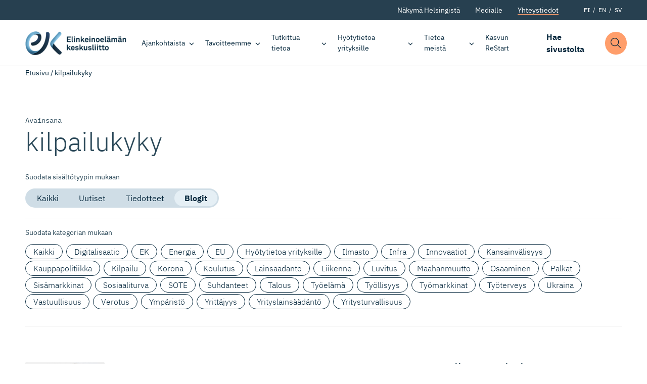

--- FILE ---
content_type: text/html; charset=UTF-8
request_url: https://ek.fi/avainsana/kilpailukyky/?type=blogpost
body_size: 17502
content:
<!doctype html>
<html lang="fi" dir="ltr">
<head>
    <meta charset="utf-8">
    <meta http-equiv="X-UA-Compatible" content="IE=edge,chrome=1">
    <meta name="viewport" content="width=device-width, initial-scale=1.0">

    <meta name='robots' content='index, follow, max-image-preview:large, max-snippet:-1, max-video-preview:-1' />
	<style>img:is([sizes="auto" i], [sizes^="auto," i]) { contain-intrinsic-size: 3000px 1500px }</style>
	
	<!-- This site is optimized with the Yoast SEO plugin v26.6 - https://yoast.com/wordpress/plugins/seo/ -->
	<title>kilpailukyky Archives - Elinkeinoelämän keskusliitto</title>
	<link rel="canonical" href="https://ek.fi/avainsana/kilpailukyky/" />
	<link rel="next" href="https://ek.fi/avainsana/kilpailukyky/sivu/2/" />
	<meta property="og:locale" content="fi_FI" />
	<meta property="og:type" content="article" />
	<meta property="og:title" content="kilpailukyky Archives - Elinkeinoelämän keskusliitto" />
	<meta property="og:url" content="https://ek.fi/avainsana/kilpailukyky/" />
	<meta property="og:site_name" content="Elinkeinoelämän keskusliitto" />
	<meta property="og:image" content="https://ek.fi/wp-content/uploads/2020/09/placeholder-logo-blue-1.jpg?name=kati-ruohomaki-bloggaa-teollisuuden-sahkoveron-alennus-on-erinomainen-uutinen-niin-ilmastolle-kuin-kilpailukyvylle" />
	<meta property="og:image:width" content="1200" />
	<meta property="og:image:height" content="759" />
	<meta property="og:image:type" content="image/jpeg" />
	<meta name="twitter:card" content="summary_large_image" />
	<meta name="twitter:site" content="@Elinkeinoelama" />
	<script type="application/ld+json" class="yoast-schema-graph">{"@context":"https://schema.org","@graph":[{"@type":"CollectionPage","@id":"https://ek.fi/avainsana/kilpailukyky/","url":"https://ek.fi/avainsana/kilpailukyky/","name":"kilpailukyky Archives - Elinkeinoelämän keskusliitto","isPartOf":{"@id":"https://ek.fi/#website"},"primaryImageOfPage":{"@id":"https://ek.fi/avainsana/kilpailukyky/#primaryimage"},"image":{"@id":"https://ek.fi/avainsana/kilpailukyky/#primaryimage"},"thumbnailUrl":"https://ek.fi/wp-content/uploads/Ruohomaki_Kati_rajaamaton_3121-scaled-e1581948480222.jpg","breadcrumb":{"@id":"https://ek.fi/avainsana/kilpailukyky/#breadcrumb"},"inLanguage":"fi"},{"@type":"ImageObject","inLanguage":"fi","@id":"https://ek.fi/avainsana/kilpailukyky/#primaryimage","url":"https://ek.fi/wp-content/uploads/Ruohomaki_Kati_rajaamaton_3121-scaled-e1581948480222.jpg","contentUrl":"https://ek.fi/wp-content/uploads/Ruohomaki_Kati_rajaamaton_3121-scaled-e1581948480222.jpg","width":900,"height":634},{"@type":"BreadcrumbList","@id":"https://ek.fi/avainsana/kilpailukyky/#breadcrumb","itemListElement":[{"@type":"ListItem","position":1,"name":"Etusivu","item":"https://ek.fi/"},{"@type":"ListItem","position":2,"name":"kilpailukyky"}]},{"@type":"WebSite","@id":"https://ek.fi/#website","url":"https://ek.fi/","name":"Elinkeinoelämän keskusliitto","description":"Elinkeinoelämän keskusliitto EK luo suomalaiselle yritystoiminnalle entistä parempaa toimintaympäristöä.","publisher":{"@id":"https://ek.fi/#organization"},"potentialAction":[{"@type":"SearchAction","target":{"@type":"EntryPoint","urlTemplate":"https://ek.fi/?s={search_term_string}"},"query-input":{"@type":"PropertyValueSpecification","valueRequired":true,"valueName":"search_term_string"}}],"inLanguage":"fi"},{"@type":"Organization","@id":"https://ek.fi/#organization","name":"Elinkeinoelämän Keskusliitto","url":"https://ek.fi/","logo":{"@type":"ImageObject","inLanguage":"fi","@id":"https://ek.fi/#/schema/logo/image/","url":"https://ek.fi/wp-content/uploads/2020/09/favico.png","contentUrl":"https://ek.fi/wp-content/uploads/2020/09/favico.png","width":512,"height":512,"caption":"Elinkeinoelämän Keskusliitto"},"image":{"@id":"https://ek.fi/#/schema/logo/image/"},"sameAs":["https://www.facebook.com/elinkeinoelama","https://x.com/Elinkeinoelama","https://www.instagram.com/elinkeinoelama/","https://www.linkedin.com/company/confederation-of-finnish-industries-ek/"]}]}</script>
	<!-- / Yoast SEO plugin. -->


<link rel='dns-prefetch' href='//ajax.googleapis.com' />
<link rel='dns-prefetch' href='//assets.juicer.io' />
<link rel="alternate" type="application/rss+xml" title="Elinkeinoelämän keskusliitto &raquo; kilpailukyky avainsanan RSS-syöte" href="https://ek.fi/avainsana/kilpailukyky/feed/" />
<style id='classic-theme-styles-inline-css' type='text/css'>
/*! This file is auto-generated */
.wp-block-button__link{color:#fff;background-color:#32373c;border-radius:9999px;box-shadow:none;text-decoration:none;padding:calc(.667em + 2px) calc(1.333em + 2px);font-size:1.125em}.wp-block-file__button{background:#32373c;color:#fff;text-decoration:none}
</style>
<style id='filebird-block-filebird-gallery-style-inline-css' type='text/css'>
ul.filebird-block-filebird-gallery{margin:auto!important;padding:0!important;width:100%}ul.filebird-block-filebird-gallery.layout-grid{display:grid;grid-gap:20px;align-items:stretch;grid-template-columns:repeat(var(--columns),1fr);justify-items:stretch}ul.filebird-block-filebird-gallery.layout-grid li img{border:1px solid #ccc;box-shadow:2px 2px 6px 0 rgba(0,0,0,.3);height:100%;max-width:100%;-o-object-fit:cover;object-fit:cover;width:100%}ul.filebird-block-filebird-gallery.layout-masonry{-moz-column-count:var(--columns);-moz-column-gap:var(--space);column-gap:var(--space);-moz-column-width:var(--min-width);columns:var(--min-width) var(--columns);display:block;overflow:auto}ul.filebird-block-filebird-gallery.layout-masonry li{margin-bottom:var(--space)}ul.filebird-block-filebird-gallery li{list-style:none}ul.filebird-block-filebird-gallery li figure{height:100%;margin:0;padding:0;position:relative;width:100%}ul.filebird-block-filebird-gallery li figure figcaption{background:linear-gradient(0deg,rgba(0,0,0,.7),rgba(0,0,0,.3) 70%,transparent);bottom:0;box-sizing:border-box;color:#fff;font-size:.8em;margin:0;max-height:100%;overflow:auto;padding:3em .77em .7em;position:absolute;text-align:center;width:100%;z-index:2}ul.filebird-block-filebird-gallery li figure figcaption a{color:inherit}.fb-block-hover-animation-zoomIn figure{overflow:hidden}.fb-block-hover-animation-zoomIn figure img{transform:scale(1);transition:.3s ease-in-out}.fb-block-hover-animation-zoomIn figure:hover img{transform:scale(1.3)}.fb-block-hover-animation-shine figure{overflow:hidden;position:relative}.fb-block-hover-animation-shine figure:before{background:linear-gradient(90deg,hsla(0,0%,100%,0) 0,hsla(0,0%,100%,.3));content:"";display:block;height:100%;left:-75%;position:absolute;top:0;transform:skewX(-25deg);width:50%;z-index:2}.fb-block-hover-animation-shine figure:hover:before{animation:shine .75s}@keyframes shine{to{left:125%}}.fb-block-hover-animation-opacity figure{overflow:hidden}.fb-block-hover-animation-opacity figure img{opacity:1;transition:.3s ease-in-out}.fb-block-hover-animation-opacity figure:hover img{opacity:.5}.fb-block-hover-animation-grayscale figure img{filter:grayscale(100%);transition:.3s ease-in-out}.fb-block-hover-animation-grayscale figure:hover img{filter:grayscale(0)}

</style>
<style id='global-styles-inline-css' type='text/css'>
:root{--wp--preset--aspect-ratio--square: 1;--wp--preset--aspect-ratio--4-3: 4/3;--wp--preset--aspect-ratio--3-4: 3/4;--wp--preset--aspect-ratio--3-2: 3/2;--wp--preset--aspect-ratio--2-3: 2/3;--wp--preset--aspect-ratio--16-9: 16/9;--wp--preset--aspect-ratio--9-16: 9/16;--wp--preset--color--black: #000000;--wp--preset--color--cyan-bluish-gray: #abb8c3;--wp--preset--color--white: #ffffff;--wp--preset--color--pale-pink: #f78da7;--wp--preset--color--vivid-red: #cf2e2e;--wp--preset--color--luminous-vivid-orange: #ff6900;--wp--preset--color--luminous-vivid-amber: #fcb900;--wp--preset--color--light-green-cyan: #7bdcb5;--wp--preset--color--vivid-green-cyan: #00d084;--wp--preset--color--pale-cyan-blue: #8ed1fc;--wp--preset--color--vivid-cyan-blue: #0693e3;--wp--preset--color--vivid-purple: #9b51e0;--wp--preset--gradient--vivid-cyan-blue-to-vivid-purple: linear-gradient(135deg,rgba(6,147,227,1) 0%,rgb(155,81,224) 100%);--wp--preset--gradient--light-green-cyan-to-vivid-green-cyan: linear-gradient(135deg,rgb(122,220,180) 0%,rgb(0,208,130) 100%);--wp--preset--gradient--luminous-vivid-amber-to-luminous-vivid-orange: linear-gradient(135deg,rgba(252,185,0,1) 0%,rgba(255,105,0,1) 100%);--wp--preset--gradient--luminous-vivid-orange-to-vivid-red: linear-gradient(135deg,rgba(255,105,0,1) 0%,rgb(207,46,46) 100%);--wp--preset--gradient--very-light-gray-to-cyan-bluish-gray: linear-gradient(135deg,rgb(238,238,238) 0%,rgb(169,184,195) 100%);--wp--preset--gradient--cool-to-warm-spectrum: linear-gradient(135deg,rgb(74,234,220) 0%,rgb(151,120,209) 20%,rgb(207,42,186) 40%,rgb(238,44,130) 60%,rgb(251,105,98) 80%,rgb(254,248,76) 100%);--wp--preset--gradient--blush-light-purple: linear-gradient(135deg,rgb(255,206,236) 0%,rgb(152,150,240) 100%);--wp--preset--gradient--blush-bordeaux: linear-gradient(135deg,rgb(254,205,165) 0%,rgb(254,45,45) 50%,rgb(107,0,62) 100%);--wp--preset--gradient--luminous-dusk: linear-gradient(135deg,rgb(255,203,112) 0%,rgb(199,81,192) 50%,rgb(65,88,208) 100%);--wp--preset--gradient--pale-ocean: linear-gradient(135deg,rgb(255,245,203) 0%,rgb(182,227,212) 50%,rgb(51,167,181) 100%);--wp--preset--gradient--electric-grass: linear-gradient(135deg,rgb(202,248,128) 0%,rgb(113,206,126) 100%);--wp--preset--gradient--midnight: linear-gradient(135deg,rgb(2,3,129) 0%,rgb(40,116,252) 100%);--wp--preset--font-size--small: 13px;--wp--preset--font-size--medium: 20px;--wp--preset--font-size--large: 36px;--wp--preset--font-size--x-large: 42px;--wp--preset--spacing--20: 0.44rem;--wp--preset--spacing--30: 0.67rem;--wp--preset--spacing--40: 1rem;--wp--preset--spacing--50: 1.5rem;--wp--preset--spacing--60: 2.25rem;--wp--preset--spacing--70: 3.38rem;--wp--preset--spacing--80: 5.06rem;--wp--preset--shadow--natural: 6px 6px 9px rgba(0, 0, 0, 0.2);--wp--preset--shadow--deep: 12px 12px 50px rgba(0, 0, 0, 0.4);--wp--preset--shadow--sharp: 6px 6px 0px rgba(0, 0, 0, 0.2);--wp--preset--shadow--outlined: 6px 6px 0px -3px rgba(255, 255, 255, 1), 6px 6px rgba(0, 0, 0, 1);--wp--preset--shadow--crisp: 6px 6px 0px rgba(0, 0, 0, 1);}:where(.is-layout-flex){gap: 0.5em;}:where(.is-layout-grid){gap: 0.5em;}body .is-layout-flex{display: flex;}.is-layout-flex{flex-wrap: wrap;align-items: center;}.is-layout-flex > :is(*, div){margin: 0;}body .is-layout-grid{display: grid;}.is-layout-grid > :is(*, div){margin: 0;}:where(.wp-block-columns.is-layout-flex){gap: 2em;}:where(.wp-block-columns.is-layout-grid){gap: 2em;}:where(.wp-block-post-template.is-layout-flex){gap: 1.25em;}:where(.wp-block-post-template.is-layout-grid){gap: 1.25em;}.has-black-color{color: var(--wp--preset--color--black) !important;}.has-cyan-bluish-gray-color{color: var(--wp--preset--color--cyan-bluish-gray) !important;}.has-white-color{color: var(--wp--preset--color--white) !important;}.has-pale-pink-color{color: var(--wp--preset--color--pale-pink) !important;}.has-vivid-red-color{color: var(--wp--preset--color--vivid-red) !important;}.has-luminous-vivid-orange-color{color: var(--wp--preset--color--luminous-vivid-orange) !important;}.has-luminous-vivid-amber-color{color: var(--wp--preset--color--luminous-vivid-amber) !important;}.has-light-green-cyan-color{color: var(--wp--preset--color--light-green-cyan) !important;}.has-vivid-green-cyan-color{color: var(--wp--preset--color--vivid-green-cyan) !important;}.has-pale-cyan-blue-color{color: var(--wp--preset--color--pale-cyan-blue) !important;}.has-vivid-cyan-blue-color{color: var(--wp--preset--color--vivid-cyan-blue) !important;}.has-vivid-purple-color{color: var(--wp--preset--color--vivid-purple) !important;}.has-black-background-color{background-color: var(--wp--preset--color--black) !important;}.has-cyan-bluish-gray-background-color{background-color: var(--wp--preset--color--cyan-bluish-gray) !important;}.has-white-background-color{background-color: var(--wp--preset--color--white) !important;}.has-pale-pink-background-color{background-color: var(--wp--preset--color--pale-pink) !important;}.has-vivid-red-background-color{background-color: var(--wp--preset--color--vivid-red) !important;}.has-luminous-vivid-orange-background-color{background-color: var(--wp--preset--color--luminous-vivid-orange) !important;}.has-luminous-vivid-amber-background-color{background-color: var(--wp--preset--color--luminous-vivid-amber) !important;}.has-light-green-cyan-background-color{background-color: var(--wp--preset--color--light-green-cyan) !important;}.has-vivid-green-cyan-background-color{background-color: var(--wp--preset--color--vivid-green-cyan) !important;}.has-pale-cyan-blue-background-color{background-color: var(--wp--preset--color--pale-cyan-blue) !important;}.has-vivid-cyan-blue-background-color{background-color: var(--wp--preset--color--vivid-cyan-blue) !important;}.has-vivid-purple-background-color{background-color: var(--wp--preset--color--vivid-purple) !important;}.has-black-border-color{border-color: var(--wp--preset--color--black) !important;}.has-cyan-bluish-gray-border-color{border-color: var(--wp--preset--color--cyan-bluish-gray) !important;}.has-white-border-color{border-color: var(--wp--preset--color--white) !important;}.has-pale-pink-border-color{border-color: var(--wp--preset--color--pale-pink) !important;}.has-vivid-red-border-color{border-color: var(--wp--preset--color--vivid-red) !important;}.has-luminous-vivid-orange-border-color{border-color: var(--wp--preset--color--luminous-vivid-orange) !important;}.has-luminous-vivid-amber-border-color{border-color: var(--wp--preset--color--luminous-vivid-amber) !important;}.has-light-green-cyan-border-color{border-color: var(--wp--preset--color--light-green-cyan) !important;}.has-vivid-green-cyan-border-color{border-color: var(--wp--preset--color--vivid-green-cyan) !important;}.has-pale-cyan-blue-border-color{border-color: var(--wp--preset--color--pale-cyan-blue) !important;}.has-vivid-cyan-blue-border-color{border-color: var(--wp--preset--color--vivid-cyan-blue) !important;}.has-vivid-purple-border-color{border-color: var(--wp--preset--color--vivid-purple) !important;}.has-vivid-cyan-blue-to-vivid-purple-gradient-background{background: var(--wp--preset--gradient--vivid-cyan-blue-to-vivid-purple) !important;}.has-light-green-cyan-to-vivid-green-cyan-gradient-background{background: var(--wp--preset--gradient--light-green-cyan-to-vivid-green-cyan) !important;}.has-luminous-vivid-amber-to-luminous-vivid-orange-gradient-background{background: var(--wp--preset--gradient--luminous-vivid-amber-to-luminous-vivid-orange) !important;}.has-luminous-vivid-orange-to-vivid-red-gradient-background{background: var(--wp--preset--gradient--luminous-vivid-orange-to-vivid-red) !important;}.has-very-light-gray-to-cyan-bluish-gray-gradient-background{background: var(--wp--preset--gradient--very-light-gray-to-cyan-bluish-gray) !important;}.has-cool-to-warm-spectrum-gradient-background{background: var(--wp--preset--gradient--cool-to-warm-spectrum) !important;}.has-blush-light-purple-gradient-background{background: var(--wp--preset--gradient--blush-light-purple) !important;}.has-blush-bordeaux-gradient-background{background: var(--wp--preset--gradient--blush-bordeaux) !important;}.has-luminous-dusk-gradient-background{background: var(--wp--preset--gradient--luminous-dusk) !important;}.has-pale-ocean-gradient-background{background: var(--wp--preset--gradient--pale-ocean) !important;}.has-electric-grass-gradient-background{background: var(--wp--preset--gradient--electric-grass) !important;}.has-midnight-gradient-background{background: var(--wp--preset--gradient--midnight) !important;}.has-small-font-size{font-size: var(--wp--preset--font-size--small) !important;}.has-medium-font-size{font-size: var(--wp--preset--font-size--medium) !important;}.has-large-font-size{font-size: var(--wp--preset--font-size--large) !important;}.has-x-large-font-size{font-size: var(--wp--preset--font-size--x-large) !important;}
:where(.wp-block-post-template.is-layout-flex){gap: 1.25em;}:where(.wp-block-post-template.is-layout-grid){gap: 1.25em;}
:where(.wp-block-columns.is-layout-flex){gap: 2em;}:where(.wp-block-columns.is-layout-grid){gap: 2em;}
:root :where(.wp-block-pullquote){font-size: 1.5em;line-height: 1.6;}
</style>
<link rel='stylesheet' id='project-fonts-css' href='https://ek.fi/wp-content/themes/everblox/assets/fonts/style.css' type='text/css' media='all' />
<link rel='preload' as='font' type='font/woff2' crossorigin='anonymous' id='preload-font-1-css' href='https://ek.fi/wp-content/themes/everblox/assets/fonts/ibm-plex-mono-v6-latin-700.woff2' type='text/css' media='all' />
<link rel='preload' as='font' type='font/woff2' crossorigin='anonymous' id='preload-font-2-css' href='https://ek.fi/wp-content/themes/everblox/assets/fonts/ibm-plex-mono-v6-latin-regular.woff2' type='text/css' media='all' />
<link rel='preload' as='font' type='font/woff2' crossorigin='anonymous' id='preload-font-3-css' href='https://ek.fi/wp-content/themes/everblox/assets/fonts/ibm-plex-sans-v8-latin-300.woff2' type='text/css' media='all' />
<link rel='preload' as='font' type='font/woff2' crossorigin='anonymous' id='preload-font-4-css' href='https://ek.fi/wp-content/themes/everblox/assets/fonts/ibm-plex-sans-v8-latin-700.woff2' type='text/css' media='all' />
<link rel='preload' as='font' type='font/woff2' crossorigin='anonymous' id='preload-font-5-css' href='https://ek.fi/wp-content/themes/everblox/assets/fonts/ibm-plex-sans-v8-latin-700italic.woff2' type='text/css' media='all' />
<link rel='preload' as='font' type='font/woff2' crossorigin='anonymous' id='preload-font-6-css' href='https://ek.fi/wp-content/themes/everblox/assets/fonts/ibm-plex-sans-v8-latin-italic.woff2' type='text/css' media='all' />
<link rel='preload' as='font' type='font/woff2' crossorigin='anonymous' id='preload-font-7-css' href='https://ek.fi/wp-content/themes/everblox/assets/fonts/ibm-plex-sans-v8-latin-regular.woff2' type='text/css' media='all' />
<link rel='stylesheet' id='juicerstyle-css' href='//assets.juicer.io/embed.css' type='text/css' media='all' />
<link rel='stylesheet' id='em-frontend.css-css' href='https://ek.fi/wp-content/themes/everblox/dist/frontend.d0bfef8112332ec584c3.css' type='text/css' media='all' />
<script type="text/javascript" src="//ajax.googleapis.com/ajax/libs/jquery/3.6.0/jquery.min.js" id="jquery-js"></script>
<script type="text/javascript" id="em-frontend.js-js-extra">
/* <![CDATA[ */
var emScriptData = {"path":"\/wp-content\/themes\/everblox","siteurl":"https:\/\/ek.fi","lang":"fi"};
var emContactFeedConfig = {"apiUrl":"https:\/\/ek.fi\/wp-json\/everblox\/v1\/contacts?lang=fi","text":{"notFound":"Emme l\u00f6yt\u00e4neet yht\u00e4\u00e4n hakuehtoihin sopivaa yhteyshenkil\u00f6\u00e4.","loadMore":"N\u00e4yt\u00e4 lis\u00e4\u00e4","departmentsTitle":"Osastot","searchTitle":"Etsi","searchPlaceholder":"Kirjoita t\u00e4h\u00e4n","searchAriaLabel":"Hakutulokset","selectAll":"Kaikki","selectClear":"N\u00e4yt\u00e4 kaikki","checkProfile":"Katso profiili","linkedinTitle":"LinkedIn profiili"},"lang":"fi","fallbackPhoto":"","svg":{"twitter":"<svg xmlns=\"http:\/\/www.w3.org\/2000\/svg\" width=\"16\" height=\"16\" viewBox=\"0 0 16 16\"><path fill=\"#444\" d=\"M16 3c-.6.3-1.2.4-1.9.5.7-.4 1.2-1 1.4-1.8-.6.4-1.3.6-2.1.8-.6-.6-1.5-1-2.4-1-1.7 0-3.2 1.5-3.2 3.3 0 .3 0 .5.1.7-2.7-.1-5.2-1.4-6.8-3.4-.3.5-.4 1-.4 1.7 0 1.1.6 2.1 1.5 2.7-.5 0-1-.2-1.5-.4C.7 7.7 1.8 9 3.3 9.3c-.3.1-.6.1-.9.1-.2 0-.4 0-.6-.1.4 1.3 1.6 2.3 3.1 2.3-1.1.9-2.5 1.4-4.1 1.4H0c1.5.9 3.2 1.5 5 1.5 6 0 9.3-5 9.3-9.3v-.4C15 4.3 15.6 3.7 16 3z\"\/><\/svg>","linkedin":"<svg xmlns=\"http:\/\/www.w3.org\/2000\/svg\" width=\"16\" height=\"16\" viewBox=\"0 0 16 16\"><path fill=\"#444\" d=\"M15.3 0H.7C.3 0 0 .3 0 .7v14.7c0 .3.3.6.7.6h14.7c.4 0 .7-.3.7-.7V.7c-.1-.4-.4-.7-.8-.7zM4.7 13.6H2.4V6h2.4v7.6zM3.6 5c-.8 0-1.4-.7-1.4-1.4 0-.8.6-1.4 1.4-1.4.8 0 1.4.6 1.4 1.4-.1.7-.7 1.4-1.4 1.4zm10 8.6h-2.4V9.9c0-.9 0-2-1.2-2s-1.4 1-1.4 2v3.8H6.2V6h2.3v1c.3-.6 1.1-1.2 2.2-1.2 2.4 0 2.8 1.6 2.8 3.6v4.2z\"\/><\/svg>"}};
var emSearchConfig = {"apiUrl":"https:\/\/ek.fi\/wp-json\/everblox\/v1\/search","language":"fi","minLength":"3","text":{"noResults":"Haulla ei l\u00f6ytynyt yht\u00e4\u00e4n tulosta.","readMore":"Lue lis\u00e4\u00e4"}};
var pageTrack = {"apiUrl":"https:\/\/ek.fi\/wp-json\/everblox\/v1\/pageTrack"};
var emMegaMenuConfig = {"text":{"allLinkText":"katso kaikki"},"solutions":{"title":"Tavoitteemme","text":"EK:n tavoitteena on rakentaa innostavaa ja vetovoimaista Suomea, jossa ihmisill\u00e4 on t\u00f6it\u00e4 ja yrityksill\u00e4 on mahdollisuus onnistua ja investoida. Suomalaisille on t\u00e4rke\u00e4\u00e4, ett\u00e4 yrityksemme menestyv\u00e4t niin kotimaassa kuin kansainv\u00e4lisill\u00e4 markkinoilla.","link":{"title":"Tutustu tavoitteisiimme","url":"https:\/\/ek.fi\/tavoitteemme\/","target":""},"linkIcon":"<svg xmlns=\"http:\/\/www.w3.org\/2000\/svg\" width=\"16\" height=\"16\" viewBox=\"0 0 16 16\"><path d=\"M10.5 13c-.1 0-.3 0-.4-.1-.2-.2-.2-.5 0-.7L14.3 8H.5C.2 8 0 7.8 0 7.5S.2 7 .5 7h13.8l-4.1-4.1c-.2-.2-.2-.5 0-.7s.5-.2.7 0l5 5s.1.1.1.2v.4c0 .1-.1.1-.1.2l-5 5h-.4z\" fill=\"#87b2eb\"\/><\/svg>","image":"https:\/\/s3.eu-north-1.amazonaws.com\/evermade-ek.fi-website\/wp-content\/uploads\/2020\/04\/14111731\/solutions-header-placeholder.jpg"}};
/* ]]> */
</script>
<script type="text/javascript" src="https://ek.fi/wp-content/themes/everblox/dist/frontend.c6976e455cd2e3273ad2.js" id="em-frontend.js-js"></script>
<link rel="icon" href="https://ek.fi/wp-content/uploads/2020/09/cropped-favico-1-32x32.png" sizes="32x32" />
<link rel="icon" href="https://ek.fi/wp-content/uploads/2020/09/cropped-favico-1-192x192.png" sizes="192x192" />
<link rel="apple-touch-icon" href="https://ek.fi/wp-content/uploads/2020/09/cropped-favico-1-180x180.png" />
<meta name="msapplication-TileImage" content="https://ek.fi/wp-content/uploads/2020/09/cropped-favico-1-270x270.png" />
		<style type="text/css" id="wp-custom-css">
			.page-id-3075328 .l-visual-editor,
.page-id-3075328 .c-newsletter-subscribe__embed {
	background-color: #eee;
}		</style>
		
    <script>
    if (window.jQuery) {
        if(!window.$) $ = jQuery;
    }
    </script>

    <script type="text/javascript">
(function(window, document, dataLayerName, id) {
window[dataLayerName]=window[dataLayerName]||[],window[dataLayerName].push({start:(new Date).getTime(),event:"stg.start"});var scripts=document.getElementsByTagName('script')[0],tags=document.createElement('script');
function stgCreateCookie(a,b,c){var d="";if(c){var e=new Date;e.setTime(e.getTime()+24*c*60*60*1e3),d="; expires="+e.toUTCString()}document.cookie=a+"="+b+d+"; path=/"}
var isStgDebug=(window.location.href.match("stg_debug")||document.cookie.match("stg_debug"))&&!window.location.href.match("stg_disable_debug");stgCreateCookie("stg_debug",isStgDebug?1:"",isStgDebug?14:-1);
var qP=[];dataLayerName!=="dataLayer"&&qP.push("data_layer_name="+dataLayerName),isStgDebug&&qP.push("stg_debug");var qPString=qP.length>0?("?"+qP.join("&")):"";
tags.async=!0,tags.src="https://elinkeinoelama.containers.piwik.pro/"+id+".js"+qPString,scripts.parentNode.insertBefore(tags,scripts);
!function(a,n,i){a[n]=a[n]||{};for(var c=0;c<i.length;c++)!function(i){a[n][i]=a[n][i]||{},a[n][i].api=a[n][i].api||function(){var a=[].slice.call(arguments,0);"string"==typeof a[0]&&window[dataLayerName].push({event:n+"."+i+":"+a[0],parameters:[].slice.call(arguments,1)})}}(i[c])}(window,"ppms",["tm","cm"]);
})(window, document, 'dataLayer', '627af0b2-715b-4788-9975-16819f99509f');
</script></head>

<body  data-id="3065860" class="archive tag tag-kilpailukyky tag-3000305 wp-theme-everblox lazyload-images">



<a href="#site-content" class="c-skip-to-content">Hyppää sisältöön</a>

<header class="l-header js-header">
    <div class="l-header__bar">
        <div class="l-header__secondary">
            <div class="l-header__container">
                <div class="l-navigation-secondary-bar">
                    <div class="l-navigation-secondary-bar__menu">
                        <nav aria-label="Secondary Navigation">
                            <div class="c-header-secondary-menu"><ul id="menu-header-secondary-navigation-suomi" class="c-header-secondary-menu__list"><li id="menu-item-1203" class="menu-item menu-item-type-post_type menu-item-object-page menu-item-1203"><a href="https://ek.fi/nakyma-helsingista/" data-id="1203">Näkymä Helsingistä</a></li>
<li id="menu-item-164" class="menu-item menu-item-type-post_type menu-item-object-page menu-item-164"><a href="https://ek.fi/medialle/" data-id="164">Medialle</a></li>
<li id="menu-item-163" class="menu-btn menu-item menu-item-type-post_type menu-item-object-page menu-item-163"><a href="https://ek.fi/yhteystiedot/" data-id="163">Yhteystiedot</a></li>
</ul></div>                        </nav>
                    </div>
                    <div class="l-navigation-secondary-bar__language-switcher">
                        
    <ul class="c-language-switcher">
        	<li class="lang-item lang-item-2 lang-item-fi current-lang lang-item-first"><a lang="fi" hreflang="fi" href="https://ek.fi/avainsana/kilpailukyky/" aria-current="true">FI</a></li>
	<li class="lang-item lang-item-5 lang-item-en no-translation"><a lang="en-GB" hreflang="en-GB" href="https://ek.fi/en/">EN</a></li>
	<li class="lang-item lang-item-9 lang-item-sv no-translation"><a lang="sv-SE" hreflang="sv-SE" href="https://ek.fi/sv/">SV</a></li>
    </ul>                    </div>
                </div>
            </div>
        </div>

        <div class="l-header__container">

            <div class="l-navigation-bar">
                <div class="l-navigation-bar__logo">
                    
    <div class="c-header-logo">
        <a href="https://ek.fi" class="c-header-logo__image c-header-logo__image--fi">Elinkeinoelämän keskusliitto</a>
    </div>                </div>
                <div class="l-navigation-bar__menu">
                    <nav aria-label="Main Navigation">
                        <div class="c-header-menu-desktop js-header-menu-desktop"><ul id="menu-header-navigation-suomi" class="c-header-menu-desktop__list"><li id="menu-item-114" class="menu-item menu-item-type-post_type menu-item-object-page menu-item-has-children menu-item-114"><a href="https://ek.fi/ajankohtaista/" data-id="114" aria-haspopup="true" aria-expanded="false">Ajankohtaista</a>
<ul class="sub-menu">
	<li id="menu-item-431" class="menu-item menu-item-type-post_type menu-item-object-page menu-item-431"><a href="https://ek.fi/ajankohtaista/uutiset-ja-tiedotteet/" data-id="431">Uutiset ja tiedotteet</a></li>
	<li id="menu-item-429" class="menu-item menu-item-type-post_type_archive menu-item-object-blogpost menu-item-429"><a href="https://ek.fi/ajankohtaista/blogit/" data-id="429">Blogit</a></li>
	<li id="menu-item-430" class="menu-item menu-item-type-post_type_archive menu-item-object-event menu-item-430"><a href="https://ek.fi/ajankohtaista/tapahtumat/" data-id="430">Tapahtumat</a></li>
	<li id="menu-item-3070138" class="menu-item menu-item-type-post_type menu-item-object-page menu-item-has-children menu-item-3070138"><a href="https://ek.fi/ajankohtaista/teemat/" data-id="3070138" aria-haspopup="true" aria-expanded="false">Teemat</a>
	<ul class="sub-menu">
		<li id="menu-item-3081152" class="menu-item menu-item-type-post_type menu-item-object-page menu-item-3081152"><a href="https://ek.fi/ajankohtaista/teemat/ibc/" data-id="3081152">EK International Business Network</a></li>
		<li id="menu-item-3070937" class="menu-item menu-item-type-post_type menu-item-object-page menu-item-3070937"><a href="https://ek.fi/ajankohtaista/teemat/dgc/" data-id="3070937">Digital Game Changers</a></li>
		<li id="menu-item-3079168" class="menu-item menu-item-type-post_type menu-item-object-page menu-item-3079168"><a href="https://ek.fi/ajankohtaista/teemat/kaikkien-tyoelama/" data-id="3079168">Kaikkien työelämä</a></li>
		<li id="menu-item-3082269" class="menu-item menu-item-type-post_type menu-item-object-page menu-item-3082269"><a href="https://ek.fi/ajankohtaista/teemat/kasvun-tekijat/" data-id="3082269">Kasvun tekijät</a></li>
		<li id="menu-item-3074014" class="menu-item menu-item-type-post_type menu-item-object-page menu-item-3074014"><a href="https://ek.fi/ajankohtaista/teemat/ilmastokaanteentekijat/" data-id="3074014">Ilmastokäänteentekijät</a></li>
		<li id="menu-item-3075347" class="menu-item menu-item-type-post_type menu-item-object-page menu-item-3075347"><a href="https://ek.fi/ajankohtaista/teemat/nuoret-tekijat/" data-id="3075347">Nuoret tekijät</a></li>
		<li id="menu-item-3080466" class="menu-item menu-item-type-post_type menu-item-object-page menu-item-3080466"><a href="https://ek.fi/ajankohtaista/teemat/toimintakykyinen-tekija/" data-id="3080466">Toimintakykyinen tekijä</a></li>
		<li id="menu-item-3074717" class="menu-item menu-item-type-post_type menu-item-object-page menu-item-3074717"><a href="https://ek.fi/ajankohtaista/teemat/tyo-nyt/" data-id="3074717">Työ Nyt</a></li>
		<li id="menu-item-3085191" class="menu-item menu-item-type-post_type menu-item-object-page menu-item-3085191"><a href="https://ek.fi/ajankohtaista/teemat/uudistumalla-kasvuun/" data-id="3085191">Uudistumalla kasvuun</a></li>
		<li id="menu-item-3073758" class="menu-item menu-item-type-post_type menu-item-object-page menu-item-3073758"><a href="https://ek.fi/tavoitteemme/tyoelama/uudistuva-tyoelama/" data-id="3073758">Uudistuva työelämä</a></li>
		<li id="menu-item-3073759" class="menu-item menu-item-type-post_type menu-item-object-page menu-item-3073759"><a href="https://ek.fi/tavoitteemme/vastuullisuus/vastuullisuuden-tekijat/" data-id="3073759">Vastuullisuuden tekijät</a></li>
		<li id="menu-item-3075172" class="menu-item menu-item-type-post_type menu-item-object-page menu-item-3075172"><a href="https://ek.fi/ajankohtaista/teemat/vaalirahoitus/" data-id="3075172">Vaalirahoitus</a></li>
	</ul>
</li>
</ul>
</li>
<li id="menu-item-75" class="mega-menu mega-menu-solutions menu-item menu-item-type-post_type menu-item-object-page menu-item-has-children menu-item-75"><a href="https://ek.fi/tavoitteemme/" data-id="75" aria-haspopup="true" aria-expanded="false">Tavoitteemme</a>
<ul class="sub-menu">
	<li id="menu-item-76" class="menu-item menu-item-type-post_type menu-item-object-page menu-item-76"><a href="https://ek.fi/tavoitteemme/eu/" data-id="76">EU-asiat</a></li>
	<li id="menu-item-1237" class="menu-item menu-item-type-post_type menu-item-object-page menu-item-1237"><a href="https://ek.fi/tavoitteemme/eu/kauppapolitiikka/" data-id="1237">Kauppapolitiikka</a></li>
	<li id="menu-item-77" class="menu-item menu-item-type-post_type menu-item-object-page menu-item-has-children menu-item-77"><a href="https://ek.fi/tavoitteemme/ilmasto-energia-ja-liikenne/" data-id="77" aria-haspopup="true" aria-expanded="false">Vihreän kasvun vauhdittaminen</a>
	<ul class="sub-menu">
		<li id="menu-item-1168" class="menu-item menu-item-type-post_type menu-item-object-page menu-item-1168"><a href="https://ek.fi/tavoitteemme/ilmasto-energia-ja-liikenne/ilmasto-ja-energia/" data-id="1168">Ilmasto ja energia</a></li>
		<li id="menu-item-1166" class="menu-item menu-item-type-post_type menu-item-object-page menu-item-1166"><a href="https://ek.fi/tavoitteemme/ilmasto-energia-ja-liikenne/liikenne-ja-infra/" data-id="1166">Liikenne ja infra</a></li>
		<li id="menu-item-3082162" class="menu-item menu-item-type-post_type menu-item-object-page menu-item-3082162"><a href="https://ek.fi/tavoitteemme/ilmasto-energia-ja-liikenne/ymparisto/" data-id="3082162">Ympäristö ja luonnon monimuotoisuus</a></li>
		<li id="menu-item-1167" class="menu-item menu-item-type-post_type menu-item-object-page menu-item-1167"><a href="https://ek.fi/tavoitteemme/ilmasto-energia-ja-liikenne/investoinnit-liikkeelle/" data-id="1167">Investointien sujuvoittaminen</a></li>
		<li id="menu-item-2410" class="menu-item menu-item-type-post_type menu-item-object-page menu-item-2410"><a href="https://ek.fi/tavoitteemme/verotus/energia-ja-liikenneverotus/" data-id="2410">Energia- ja liikenneverotus</a></li>
	</ul>
</li>
	<li id="menu-item-79" class="menu-item menu-item-type-post_type menu-item-object-page menu-item-has-children menu-item-79"><a href="https://ek.fi/tavoitteemme/innovaatiot-digitalisaatio-ja-osaava-tyovoima/" data-id="79" aria-haspopup="true" aria-expanded="false">Innovaatiot, digitalisaatio ja osaava työvoima</a>
	<ul class="sub-menu">
		<li id="menu-item-1164" class="menu-item menu-item-type-post_type menu-item-object-page menu-item-1164"><a href="https://ek.fi/tavoitteemme/innovaatiot-digitalisaatio-ja-osaava-tyovoima/innovaatiot-ja-tutkimus/" data-id="1164">Innovaatiot ja tutkimus</a></li>
		<li id="menu-item-1163" class="menu-item menu-item-type-post_type menu-item-object-page menu-item-1163"><a href="https://ek.fi/tavoitteemme/innovaatiot-digitalisaatio-ja-osaava-tyovoima/digitalisaatio-ja-datatalous/" data-id="1163">Digitalisaatio ja datatalous</a></li>
		<li id="menu-item-1162" class="menu-item menu-item-type-post_type menu-item-object-page menu-item-1162"><a href="https://ek.fi/tavoitteemme/innovaatiot-digitalisaatio-ja-osaava-tyovoima/osaaminen-ja-koulutus/" data-id="1162">Osaaminen ja koulutus</a></li>
		<li id="menu-item-1161" class="menu-item menu-item-type-post_type menu-item-object-page menu-item-1161"><a href="https://ek.fi/tavoitteemme/innovaatiot-digitalisaatio-ja-osaava-tyovoima/tyoperainen-maahanmuutto/" data-id="1161">Työperäinen maahanmuutto</a></li>
	</ul>
</li>
	<li id="menu-item-81" class="menu-item menu-item-type-post_type menu-item-object-page menu-item-has-children menu-item-81"><a href="https://ek.fi/tavoitteemme/talouspoliitiikka/" data-id="81" aria-haspopup="true" aria-expanded="false">Talouspolitiikka</a>
	<ul class="sub-menu">
		<li id="menu-item-1229" class="menu-item menu-item-type-post_type menu-item-object-page menu-item-1229"><a href="https://ek.fi/tavoitteemme/talouspoliitiikka/suhdannetiedustelut/" data-id="1229">Suhdannetiedustelut</a></li>
		<li id="menu-item-1231" class="menu-item menu-item-type-post_type menu-item-object-page menu-item-1231"><a href="https://ek.fi/tavoitteemme/talouspoliitiikka/palkat/" data-id="1231">Palkat</a></li>
		<li id="menu-item-1232" class="menu-item menu-item-type-post_type menu-item-object-page menu-item-1232"><a href="https://ek.fi/tavoitteemme/talouspoliitiikka/palkkatilastot/" data-id="1232">Palkkatilastot</a></li>
	</ul>
</li>
	<li id="menu-item-80" class="menu-item menu-item-type-post_type menu-item-object-page menu-item-has-children menu-item-80"><a href="https://ek.fi/tavoitteemme/tyoelama/" data-id="80" aria-haspopup="true" aria-expanded="false">Työelämä</a>
	<ul class="sub-menu">
		<li id="menu-item-146" class="menu-item menu-item-type-post_type menu-item-object-page menu-item-146"><a href="https://ek.fi/tavoitteemme/tyoelama/sosiaali-terveyspalvelut/" data-id="146">Sosiaali- ja terveyspalvelut</a></li>
		<li id="menu-item-1511" class="menu-item menu-item-type-post_type menu-item-object-page menu-item-1511"><a href="https://ek.fi/tavoitteemme/tyoelama/tyoelaman-saantely/" data-id="1511">Työelämän sääntely</a></li>
		<li id="menu-item-153" class="menu-item menu-item-type-post_type menu-item-object-page menu-item-153"><a href="https://ek.fi/tavoitteemme/tyoelama/tyollisyys-ja-tyovoima/" data-id="153">Työllisyys ja työvoima</a></li>
		<li id="menu-item-151" class="menu-item menu-item-type-post_type menu-item-object-page menu-item-151"><a href="https://ek.fi/tavoitteemme/tyoelama/tyoturvallisuus/" data-id="151">Työturvallisuus</a></li>
		<li id="menu-item-157" class="menu-item menu-item-type-post_type menu-item-object-page menu-item-157"><a href="https://ek.fi/tavoitteemme/tyoelama/sosiaalivakuutusmaksut/" data-id="157">Sosiaalivakuutusmaksut</a></li>
	</ul>
</li>
	<li id="menu-item-1278" class="menu-item menu-item-type-post_type menu-item-object-page menu-item-has-children menu-item-1278"><a href="https://ek.fi/tavoitteemme/vastuullisuus/" data-id="1278" aria-haspopup="true" aria-expanded="false">Vastuullisuus</a>
	<ul class="sub-menu">
		<li id="menu-item-3079907" class="menu-item menu-item-type-post_type menu-item-object-page menu-item-3079907"><a href="https://ek.fi/tavoitteemme/vastuullisuus/vastuullisuudesta-kilpailuetua-pk-sektorille/" data-id="3079907">Vastuullisuudesta kilpailuetua pk-sektorille</a></li>
	</ul>
</li>
	<li id="menu-item-1063" class="menu-item menu-item-type-post_type menu-item-object-page menu-item-has-children menu-item-1063"><a href="https://ek.fi/tavoitteemme/verotus/" data-id="1063" aria-haspopup="true" aria-expanded="false">Verotus</a>
	<ul class="sub-menu">
		<li id="menu-item-1224" class="menu-item menu-item-type-post_type menu-item-object-page menu-item-1224"><a href="https://ek.fi/tavoitteemme/verotus/yritysverotus/" data-id="1224">Yritysverotus</a></li>
		<li id="menu-item-1225" class="menu-item menu-item-type-post_type menu-item-object-page menu-item-1225"><a href="https://ek.fi/tavoitteemme/verotus/kansainvalinen-verotus/" data-id="1225">Kansainvälinen verotus</a></li>
		<li id="menu-item-1610" class="menu-item menu-item-type-post_type menu-item-object-page menu-item-1610"><a href="https://ek.fi/tavoitteemme/verotus/arvonlisaverotus/" data-id="1610">Arvonlisäverotus</a></li>
		<li id="menu-item-1226" class="menu-item menu-item-type-post_type menu-item-object-page menu-item-1226"><a href="https://ek.fi/tavoitteemme/verotus/omistajuuden-verotus/" data-id="1226">Omistajuuden verotus</a></li>
		<li id="menu-item-1227" class="menu-item menu-item-type-post_type menu-item-object-page menu-item-1227"><a href="https://ek.fi/tavoitteemme/verotus/energia-ja-liikenneverotus/" data-id="1227">Energia- ja liikenneverotus</a></li>
		<li id="menu-item-1228" class="menu-item menu-item-type-post_type menu-item-object-page menu-item-1228"><a href="https://ek.fi/tavoitteemme/verotus/tyon-verotus/" data-id="1228">Työn verotus</a></li>
	</ul>
</li>
	<li id="menu-item-82" class="menu-item menu-item-type-post_type menu-item-object-page menu-item-has-children menu-item-82"><a href="https://ek.fi/tavoitteemme/yrittajyys-ja-omistajuus/" data-id="82" aria-haspopup="true" aria-expanded="false">Yrittäjyys ja omistajuus</a>
	<ul class="sub-menu">
		<li id="menu-item-1159" class="menu-item menu-item-type-post_type menu-item-object-page menu-item-1159"><a href="https://ek.fi/tavoitteemme/yrittajyys-ja-omistajuus/ekn-yrittajyysohjelma-2023-2027/" data-id="1159">EK:n yrittäjyysohjelma 2023 – 2027</a></li>
		<li id="menu-item-3077350" class="menu-item menu-item-type-post_type menu-item-object-page menu-item-3077350"><a href="https://ek.fi/tavoitteemme/yrittajyys-ja-omistajuus/mittelstand/" data-id="3077350">Mittelstand-ohjelma</a></li>
		<li id="menu-item-1759" class="menu-item menu-item-type-post_type menu-item-object-page menu-item-1759"><a href="https://ek.fi/tutkittua-tietoa/yrityskyselyt/" data-id="1759">Yrityskyselyt</a></li>
		<li id="menu-item-3071057" class="menu-item menu-item-type-post_type menu-item-object-page menu-item-3071057"><a href="https://ek.fi/tietoa-meista/organisaatio/yrittajavaltuuskunta/" data-id="3071057">Yrittäjävaltuuskunta</a></li>
		<li id="menu-item-3071058" class="menu-item menu-item-type-post_type menu-item-object-page menu-item-3071058"><a href="https://ek.fi/tietoa-meista/organisaatio/alueellinen-toiminta/" data-id="3071058">Aluetoiminta</a></li>
	</ul>
</li>
	<li id="menu-item-78" class="menu-item menu-item-type-post_type menu-item-object-page menu-item-has-children menu-item-78"><a href="https://ek.fi/tavoitteemme/yrityslainsaadanto/" data-id="78" aria-haspopup="true" aria-expanded="false">Yrityslainsäädäntö</a>
	<ul class="sub-menu">
		<li id="menu-item-1169" class="menu-item menu-item-type-post_type menu-item-object-page menu-item-1169"><a href="https://ek.fi/tavoitteemme/yrityslainsaadanto/digi-ja-datalainsaadanto/" data-id="1169">Digi- ja datalainsäädäntö</a></li>
		<li id="menu-item-1177" class="menu-item menu-item-type-post_type menu-item-object-page menu-item-1177"><a href="https://ek.fi/tavoitteemme/yrityslainsaadanto/corporate-governance/" data-id="1177">Corporate Governance</a></li>
		<li id="menu-item-1170" class="menu-item menu-item-type-post_type menu-item-object-page menu-item-1170"><a href="https://ek.fi/tavoitteemme/yrityslainsaadanto/julkiset-hankinnat/" data-id="1170">Julkiset hankinnat</a></li>
		<li id="menu-item-1171" class="menu-item menu-item-type-post_type menu-item-object-page menu-item-1171"><a href="https://ek.fi/tavoitteemme/yrityslainsaadanto/kilpailupolitiikka/" data-id="1171">Kilpailupolitiikka</a></li>
		<li id="menu-item-1172" class="menu-item menu-item-type-post_type menu-item-object-page menu-item-1172"><a href="https://ek.fi/tavoitteemme/yrityslainsaadanto/kuluttajapolitiikka/" data-id="1172">Kuluttajapolitiikka</a></li>
		<li id="menu-item-1173" class="menu-item menu-item-type-post_type menu-item-object-page menu-item-1173"><a href="https://ek.fi/tavoitteemme/yrityslainsaadanto/parempi-saantely/" data-id="1173">Parempi sääntely</a></li>
		<li id="menu-item-1174" class="menu-item menu-item-type-post_type menu-item-object-page menu-item-1174"><a href="https://ek.fi/tavoitteemme/yrityslainsaadanto/taloudellinen-ja-yhteiskuntavastuuraportointi/" data-id="1174">Taloudellinen- ja yhteiskuntavastuuraportointi</a></li>
		<li id="menu-item-2510" class="menu-item menu-item-type-post_type menu-item-object-page menu-item-2510"><a href="https://ek.fi/tavoitteemme/yrityslainsaadanto/yhtiooikeus/" data-id="2510">Yhtiöoikeus</a></li>
		<li id="menu-item-1175" class="menu-item menu-item-type-post_type menu-item-object-page menu-item-1175"><a href="https://ek.fi/tavoitteemme/yrityslainsaadanto/yritysrahoitus-ja-maksukyvyttomyys/" data-id="1175">Yritysrahoitus ja maksukyvyttömyys</a></li>
		<li id="menu-item-2286" class="menu-item menu-item-type-post_type menu-item-object-page menu-item-2286"><a href="https://ek.fi/tavoitteemme/yrityslainsaadanto/yritysturvallisuus/" data-id="2286">Yritysturvallisuus</a></li>
	</ul>
</li>
	<li id="menu-item-1456" class="menu-item menu-item-type-post_type menu-item-object-page menu-item-1456"><a href="https://ek.fi/tavoitteemme/lausunnot/" data-id="1456">Lausunnot</a></li>
</ul>
</li>
<li id="menu-item-87" class="menu-item menu-item-type-post_type menu-item-object-page menu-item-has-children menu-item-87"><a href="https://ek.fi/tutkittua-tietoa/" data-id="87" aria-haspopup="true" aria-expanded="false">Tutkittua tietoa</a>
<ul class="sub-menu">
	<li id="menu-item-90" class="menu-item menu-item-type-post_type menu-item-object-page menu-item-90"><a href="https://ek.fi/tutkittua-tietoa/talouden-tilannekuva/" data-id="90">Talouden tilannekuva</a></li>
	<li id="menu-item-3069070" class="menu-item menu-item-type-post_type menu-item-object-page menu-item-has-children menu-item-3069070"><a href="https://ek.fi/tutkittua-tietoa/tietoa-suomen-taloudesta/" data-id="3069070" aria-haspopup="true" aria-expanded="false">Tietoa Suomen taloudesta</a>
	<ul class="sub-menu">
		<li id="menu-item-3069108" class="menu-item menu-item-type-post_type menu-item-object-page menu-item-3069108"><a href="https://ek.fi/tutkittua-tietoa/tietoa-suomen-taloudesta/elintaso/" data-id="3069108">Elintaso</a></li>
		<li id="menu-item-3069107" class="menu-item menu-item-type-post_type menu-item-object-page menu-item-3069107"><a href="https://ek.fi/tutkittua-tietoa/tietoa-suomen-taloudesta/hinnat/" data-id="3069107">Hinnat</a></li>
		<li id="menu-item-3069106" class="menu-item menu-item-type-post_type menu-item-object-page menu-item-3069106"><a href="https://ek.fi/tutkittua-tietoa/tietoa-suomen-taloudesta/investoinnit/" data-id="3069106">Investoinnit</a></li>
		<li id="menu-item-3069105" class="menu-item menu-item-type-post_type menu-item-object-page menu-item-3069105"><a href="https://ek.fi/tutkittua-tietoa/tietoa-suomen-taloudesta/julkinen-talous/" data-id="3069105">Julkinen talous</a></li>
		<li id="menu-item-3069104" class="menu-item menu-item-type-post_type menu-item-object-page menu-item-3069104"><a href="https://ek.fi/tutkittua-tietoa/tietoa-suomen-taloudesta/kilpailukyky/" data-id="3069104">Kilpailukyky</a></li>
		<li id="menu-item-3069103" class="menu-item menu-item-type-post_type menu-item-object-page menu-item-3069103"><a href="https://ek.fi/tutkittua-tietoa/tietoa-suomen-taloudesta/kulutus/" data-id="3069103">Kulutus</a></li>
		<li id="menu-item-3069102" class="menu-item menu-item-type-post_type menu-item-object-page menu-item-3069102"><a href="https://ek.fi/tutkittua-tietoa/tietoa-suomen-taloudesta/rahoitusmarkkinat/" data-id="3069102">Rahoitusmarkkinat</a></li>
		<li id="menu-item-3069101" class="menu-item menu-item-type-post_type menu-item-object-page menu-item-3069101"><a href="https://ek.fi/tutkittua-tietoa/tietoa-suomen-taloudesta/suhdanteet/" data-id="3069101">Suhdanteet</a></li>
		<li id="menu-item-3069100" class="menu-item menu-item-type-post_type menu-item-object-page menu-item-3069100"><a href="https://ek.fi/tutkittua-tietoa/tietoa-suomen-taloudesta/tuotanto/" data-id="3069100">Tuotanto</a></li>
		<li id="menu-item-3069099" class="menu-item menu-item-type-post_type menu-item-object-page menu-item-3069099"><a href="https://ek.fi/tutkittua-tietoa/tietoa-suomen-taloudesta/tyollisyys/" data-id="3069099">Työllisyys</a></li>
		<li id="menu-item-3069098" class="menu-item menu-item-type-post_type menu-item-object-page menu-item-3069098"><a href="https://ek.fi/tutkittua-tietoa/tietoa-suomen-taloudesta/ulkomaankauppa/" data-id="3069098">Ulkomaankauppa</a></li>
		<li id="menu-item-3069097" class="menu-item menu-item-type-post_type menu-item-object-page menu-item-3069097"><a href="https://ek.fi/tutkittua-tietoa/tietoa-suomen-taloudesta/yritykset/" data-id="3069097">Yritykset</a></li>
	</ul>
</li>
	<li id="menu-item-3077791" class="menu-item menu-item-type-post_type menu-item-object-page menu-item-3077791"><a href="https://ek.fi/tutkittua-tietoa/vihreat-investoinnit/" data-id="3077791">Vihreiden investointien dataikkuna</a></li>
	<li id="menu-item-3071108" class="menu-item menu-item-type-post_type menu-item-object-page menu-item-3071108"><a href="https://ek.fi/tavoitteemme/talouspoliitiikka/suhdannetiedustelut/" data-id="3071108">Suhdannetiedustelut</a></li>
	<li id="menu-item-3084060" class="menu-item menu-item-type-post_type menu-item-object-page menu-item-3084060"><a href="https://ek.fi/tutkittua-tietoa/tki-tilastot/" data-id="3084060">TKI-tilastot</a></li>
	<li id="menu-item-3076625" class="menu-item menu-item-type-post_type menu-item-object-page menu-item-3076625"><a href="https://ek.fi/tutkittua-tietoa/faktahylly/" data-id="3076625">Faktahylly</a></li>
	<li id="menu-item-91" class="menu-item menu-item-type-post_type menu-item-object-page menu-item-91"><a href="https://ek.fi/tutkittua-tietoa/yrityskyselyt/" data-id="91">Yrityskyselyt</a></li>
	<li id="menu-item-3083717" class="menu-item menu-item-type-post_type menu-item-object-page menu-item-3083717"><a href="https://ek.fi/tutkittua-tietoa/osaaminen/" data-id="3083717">Osaaminen</a></li>
	<li id="menu-item-88" class="menu-item menu-item-type-post_type menu-item-object-page menu-item-88"><a href="https://ek.fi/tutkittua-tietoa/julkaisut-ja-raportit/" data-id="88">Julkaisut ja raportit</a></li>
	<li id="menu-item-3073364" class="menu-item menu-item-type-post_type menu-item-object-page menu-item-3073364"><a href="https://ek.fi/tutkittua-tietoa/erilliskatsaukset/" data-id="3073364">Erilliskatsaukset</a></li>
	<li id="menu-item-3074353" class="menu-item menu-item-type-post_type menu-item-object-page menu-item-3074353"><a href="https://ek.fi/tutkittua-tietoa/faktojen-suomi/" data-id="3074353">Faktojen Suomi</a></li>
</ul>
</li>
<li id="menu-item-1221" class="menu-item menu-item-type-post_type menu-item-object-page menu-item-has-children menu-item-1221"><a href="https://ek.fi/hyotytietoa-yrityksille/" data-id="1221" aria-haspopup="true" aria-expanded="false">Hyötytietoa yrityksille</a>
<ul class="sub-menu">
	<li id="menu-item-3084801" class="menu-item menu-item-type-post_type menu-item-object-page menu-item-3084801"><a href="https://ek.fi/hyotytietoa-yrityksille/digimyynnin-akatemia/" data-id="3084801">Digimyynnin Akatemia</a></li>
	<li id="menu-item-3084316" class="menu-item menu-item-type-post_type menu-item-object-page menu-item-3084316"><a href="https://ek.fi/hyotytietoa-yrityksille/pro-ukraina/" data-id="3084316">Pro Ukraina</a></li>
	<li id="menu-item-3085179" class="menu-item menu-item-type-post_type menu-item-object-page menu-item-3085179"><a href="https://ek.fi/hyotytietoa-yrityksille/energiatehokkuussopimukset-2026-2035/" data-id="3085179">Energiatehokkuussopimukset</a></li>
	<li id="menu-item-3082678" class="menu-item menu-item-type-post_type menu-item-object-page menu-item-3082678"><a href="https://ek.fi/hyotytietoa-yrityksille/match-made-in-finland/" data-id="3082678">Match Made in Finland</a></li>
	<li id="menu-item-3069156" class="menu-item menu-item-type-post_type menu-item-object-page menu-item-3069156"><a href="https://ek.fi/hyotytietoa-yrityksille/palkkatiedustelut/" data-id="3069156">Palkkatiedustelut</a></li>
	<li id="menu-item-1255" class="menu-item menu-item-type-post_type menu-item-object-page menu-item-1255"><a href="https://ek.fi/hyotytietoa-yrityksille/tyoelama/" data-id="1255">Työelämä</a></li>
	<li id="menu-item-1176" class="menu-item menu-item-type-post_type menu-item-object-page menu-item-1176"><a href="https://ek.fi/hyotytietoa-yrityksille/yritysturvallisuus/" data-id="1176">Yritysturvallisuus</a></li>
	<li id="menu-item-3071671" class="menu-item menu-item-type-post_type menu-item-object-page menu-item-3071671"><a href="https://ek.fi/hyotytietoa-yrityksille/verotus/" data-id="3071671">Verotus</a></li>
</ul>
</li>
<li id="menu-item-83" class="menu-item menu-item-type-post_type menu-item-object-page menu-item-has-children menu-item-83"><a href="https://ek.fi/tietoa-meista/" data-id="83" aria-haspopup="true" aria-expanded="false">Tietoa meistä</a>
<ul class="sub-menu">
	<li id="menu-item-85" class="menu-item menu-item-type-post_type menu-item-object-page menu-item-has-children menu-item-85"><a href="https://ek.fi/tietoa-meista/mika-on-ek/" data-id="85" aria-haspopup="true" aria-expanded="false">Mikä on EK?</a>
	<ul class="sub-menu">
		<li id="menu-item-3068849" class="menu-item menu-item-type-post_type menu-item-object-page menu-item-3068849"><a href="https://ek.fi/tietoa-meista/mika-on-ek/mika-on-ek/" data-id="3068849">Mitä EK tekee?</a></li>
		<li id="menu-item-1735" class="menu-item menu-item-type-post_type menu-item-object-page menu-item-1735"><a href="https://ek.fi/tietoa-meista/mika-on-ek/ek-brysselissa/" data-id="1735">EK Brysselissä</a></li>
		<li id="menu-item-1734" class="menu-item menu-item-type-post_type menu-item-object-page menu-item-1734"><a href="https://ek.fi/tietoa-meista/mika-on-ek/ek-tieto-oy/" data-id="1734">EK Tieto Oy</a></li>
		<li id="menu-item-1732" class="menu-item menu-item-type-post_type menu-item-object-page menu-item-1732"><a href="https://ek.fi/tietoa-meista/mika-on-ek/tyosuhdejuristit-oy/" data-id="1732">Työsuhdejuristit Oy</a></li>
		<li id="menu-item-1733" class="menu-item menu-item-type-post_type menu-item-object-page menu-item-1733"><a href="https://ek.fi/tietoa-meista/mika-on-ek/julkaisumonistamo-etelaranta-oy/" data-id="1733">Julkaisumonistamo Eteläranta Oy</a></li>
	</ul>
</li>
	<li id="menu-item-3079050" class="menu-item menu-item-type-post_type menu-item-object-page menu-item-3079050"><a href="https://ek.fi/tietoa-meista/ekn-strategia-tehtavana-menestyva-suomi/" data-id="3079050">EK:n strategia</a></li>
	<li id="menu-item-86" class="menu-item menu-item-type-post_type menu-item-object-page menu-item-has-children menu-item-86"><a href="https://ek.fi/tietoa-meista/organisaatio/" data-id="86" aria-haspopup="true" aria-expanded="false">Organisaatio</a>
	<ul class="sub-menu">
		<li id="menu-item-1736" class="menu-item menu-item-type-post_type menu-item-object-page menu-item-1736"><a href="https://ek.fi/tietoa-meista/organisaatio/hallitus/" data-id="1736">Hallitus</a></li>
		<li id="menu-item-2154" class="menu-item menu-item-type-post_type menu-item-object-page menu-item-2154"><a href="https://ek.fi/tietoa-meista/organisaatio/johtoryhma/" data-id="2154">Johtoryhmä</a></li>
		<li id="menu-item-1737" class="menu-item menu-item-type-post_type menu-item-object-page menu-item-1737"><a href="https://ek.fi/tietoa-meista/organisaatio/yrittajavaltuuskunta/" data-id="1737">Yrittäjävaltuuskunta</a></li>
		<li id="menu-item-1738" class="menu-item menu-item-type-post_type menu-item-object-page menu-item-1738"><a href="https://ek.fi/tietoa-meista/organisaatio/valiokunnat/" data-id="1738">Valiokunnat</a></li>
		<li id="menu-item-1740" class="menu-item menu-item-type-post_type menu-item-object-page menu-item-1740"><a href="https://ek.fi/tietoa-meista/organisaatio/ekn-jasenliitot/" data-id="1740">EK:n jäsenet</a></li>
		<li id="menu-item-1739" class="menu-item menu-item-type-post_type menu-item-object-page menu-item-1739"><a href="https://ek.fi/tietoa-meista/organisaatio/alueellinen-toiminta/" data-id="1739">Aluetoiminta</a></li>
		<li id="menu-item-3076040" class="menu-item menu-item-type-post_type menu-item-object-page menu-item-3076040"><a href="https://ek.fi/tietoa-meista/organisaatio/ekn-hiilijalanjalki/" data-id="3076040">EK:n hiilijalanjälki</a></li>
		<li id="menu-item-3071443" class="menu-item menu-item-type-post_type menu-item-object-page menu-item-3071443"><a href="https://ek.fi/ajankohtaista/teemat/vaalirahoitus/" data-id="3071443">Vaalirahoitus</a></li>
	</ul>
</li>
	<li id="menu-item-1836" class="menu-item menu-item-type-post_type menu-item-object-page menu-item-1836"><a href="https://ek.fi/yhteystiedot/" data-id="1836">Yhteystiedot</a></li>
	<li id="menu-item-84" class="menu-item menu-item-type-post_type menu-item-object-page menu-item-84"><a href="https://ek.fi/tietoa-meista/avoimet-tyopaikat/" data-id="84">Avoimet työpaikat</a></li>
</ul>
</li>
<li id="menu-item-3083215" class="menu-item menu-item-type-post_type menu-item-object-page menu-item-3083215"><a href="https://ek.fi/kasvunrestart/" data-id="3083215">Kasvun ReStart</a></li>
</ul></div>                    </nav>
                </div>
                <div class="l-navigation-bar__tools">
                    <div class="l-navigation-bar__search-toggle js-search-open">
                        
    <div class="l-navigation-bar__search-toggle__text">Hae sivustolta</div>
    <a href="#" class="c-search-toggle" role="button" aria-label='Hae sivustolta'>
        <?xml version="1.0" encoding="utf-8"?>
<!-- Generator: Adobe Illustrator 22.1.0, SVG Export Plug-In . SVG Version: 6.00 Build 0)  -->
<svg version="1.1" id="Layer_1" xmlns="http://www.w3.org/2000/svg" xmlns:xlink="http://www.w3.org/1999/xlink" x="0px" y="0px"
	 viewBox="0 0 24 24" style="enable-background:new 0 0 24 24;" xml:space="preserve">
<title>search</title>
<g fill="#6d9ef7">
	<path d="M23.245,23.996c-0.2,0-0.389-0.078-0.53-0.22L16.2,17.26c-0.761,0.651-1.618,1.182-2.553,1.579
		c-1.229,0.522-2.52,0.787-3.837,0.787c-1.257,0-2.492-0.241-3.673-0.718c-2.431-0.981-4.334-2.849-5.359-5.262
		c-1.025-2.412-1.05-5.08-0.069-7.51S3.558,1.802,5.97,0.777C7.199,0.254,8.489-0.01,9.807-0.01c1.257,0,2.492,0.242,3.673,0.718
		c2.431,0.981,4.334,2.849,5.359,5.262c1.025,2.413,1.05,5.08,0.069,7.51c-0.402,0.996-0.956,1.909-1.649,2.718l6.517,6.518
		c0.292,0.292,0.292,0.768,0,1.061C23.634,23.918,23.445,23.996,23.245,23.996z M9.807,1.49c-1.115,0-2.209,0.224-3.25,0.667
		C4.513,3.026,2.93,4.638,2.099,6.697c-0.831,2.059-0.81,4.318,0.058,6.362c0.869,2.044,2.481,3.627,4.54,4.458
		c1.001,0.404,2.048,0.608,3.112,0.608c1.115,0,2.209-0.224,3.25-0.667c0.974-0.414,1.847-0.998,2.594-1.736
		c0.01-0.014,0.021-0.026,0.032-0.037c0.016-0.016,0.031-0.029,0.045-0.039c0.763-0.771,1.369-1.693,1.786-2.728
		c0.831-2.059,0.81-4.318-0.059-6.362c-0.868-2.044-2.481-3.627-4.54-4.458C11.918,1.695,10.871,1.49,9.807,1.49z"/>
</g>
</svg>
    </a>                    </div>
                    <div class="l-navigation-bar__menu-toggle">
                        
    <button class="c-menu-toggle js-header-toggle" role="button" aria-label='Avaa tai sulje'>
        <span class="c-menu-toggle__icon">
            <span></span>
            <span></span>
            <span></span>
        </span>
    </button>                    </div>
                </div>
            </div>

        </div>
    </div>
    <div class="l-header__mobile-navigation">

        <div class="l-mobile-navigation">
            <nav aria-label="Main Navigation">
                <div class="l-mobile-navigation__menu js-mobile-menu-height">
                    <div class="c-sliding-menu js-sliding-menu"><ul id="menu-header-navigation-suomi-1" class="c-sliding-menu__top js-sliding-menu-top"><li class="menu-item menu-item-type-post_type menu-item-object-page menu-item-has-children menu-item-114"><a href="https://ek.fi/ajankohtaista/" data-id="114" aria-haspopup="true" aria-expanded="false">Ajankohtaista</a>
<ul class="sub-menu">
	<li class="menu-item menu-item-type-post_type menu-item-object-page menu-item-431"><a href="https://ek.fi/ajankohtaista/uutiset-ja-tiedotteet/" data-id="431">Uutiset ja tiedotteet</a></li>
	<li class="menu-item menu-item-type-post_type_archive menu-item-object-blogpost menu-item-429"><a href="https://ek.fi/ajankohtaista/blogit/" data-id="429">Blogit</a></li>
	<li class="menu-item menu-item-type-post_type_archive menu-item-object-event menu-item-430"><a href="https://ek.fi/ajankohtaista/tapahtumat/" data-id="430">Tapahtumat</a></li>
	<li class="menu-item menu-item-type-post_type menu-item-object-page menu-item-has-children menu-item-3070138"><a href="https://ek.fi/ajankohtaista/teemat/" data-id="3070138" aria-haspopup="true" aria-expanded="false">Teemat</a>
	<ul class="sub-menu">
		<li class="menu-item menu-item-type-post_type menu-item-object-page menu-item-3081152"><a href="https://ek.fi/ajankohtaista/teemat/ibc/" data-id="3081152">EK International Business Network</a></li>
		<li class="menu-item menu-item-type-post_type menu-item-object-page menu-item-3070937"><a href="https://ek.fi/ajankohtaista/teemat/dgc/" data-id="3070937">Digital Game Changers</a></li>
		<li class="menu-item menu-item-type-post_type menu-item-object-page menu-item-3079168"><a href="https://ek.fi/ajankohtaista/teemat/kaikkien-tyoelama/" data-id="3079168">Kaikkien työelämä</a></li>
		<li class="menu-item menu-item-type-post_type menu-item-object-page menu-item-3082269"><a href="https://ek.fi/ajankohtaista/teemat/kasvun-tekijat/" data-id="3082269">Kasvun tekijät</a></li>
		<li class="menu-item menu-item-type-post_type menu-item-object-page menu-item-3074014"><a href="https://ek.fi/ajankohtaista/teemat/ilmastokaanteentekijat/" data-id="3074014">Ilmastokäänteentekijät</a></li>
		<li class="menu-item menu-item-type-post_type menu-item-object-page menu-item-3075347"><a href="https://ek.fi/ajankohtaista/teemat/nuoret-tekijat/" data-id="3075347">Nuoret tekijät</a></li>
		<li class="menu-item menu-item-type-post_type menu-item-object-page menu-item-3080466"><a href="https://ek.fi/ajankohtaista/teemat/toimintakykyinen-tekija/" data-id="3080466">Toimintakykyinen tekijä</a></li>
		<li class="menu-item menu-item-type-post_type menu-item-object-page menu-item-3074717"><a href="https://ek.fi/ajankohtaista/teemat/tyo-nyt/" data-id="3074717">Työ Nyt</a></li>
		<li class="menu-item menu-item-type-post_type menu-item-object-page menu-item-3085191"><a href="https://ek.fi/ajankohtaista/teemat/uudistumalla-kasvuun/" data-id="3085191">Uudistumalla kasvuun</a></li>
		<li class="menu-item menu-item-type-post_type menu-item-object-page menu-item-3073758"><a href="https://ek.fi/tavoitteemme/tyoelama/uudistuva-tyoelama/" data-id="3073758">Uudistuva työelämä</a></li>
		<li class="menu-item menu-item-type-post_type menu-item-object-page menu-item-3073759"><a href="https://ek.fi/tavoitteemme/vastuullisuus/vastuullisuuden-tekijat/" data-id="3073759">Vastuullisuuden tekijät</a></li>
		<li class="menu-item menu-item-type-post_type menu-item-object-page menu-item-3075172"><a href="https://ek.fi/ajankohtaista/teemat/vaalirahoitus/" data-id="3075172">Vaalirahoitus</a></li>
	</ul>
</li>
</ul>
</li>
<li class="mega-menu mega-menu-solutions menu-item menu-item-type-post_type menu-item-object-page menu-item-has-children menu-item-75"><a href="https://ek.fi/tavoitteemme/" data-id="75" aria-haspopup="true" aria-expanded="false">Tavoitteemme</a>
<ul class="sub-menu">
	<li class="menu-item menu-item-type-post_type menu-item-object-page menu-item-76"><a href="https://ek.fi/tavoitteemme/eu/" data-id="76">EU-asiat</a></li>
	<li class="menu-item menu-item-type-post_type menu-item-object-page menu-item-1237"><a href="https://ek.fi/tavoitteemme/eu/kauppapolitiikka/" data-id="1237">Kauppapolitiikka</a></li>
	<li class="menu-item menu-item-type-post_type menu-item-object-page menu-item-has-children menu-item-77"><a href="https://ek.fi/tavoitteemme/ilmasto-energia-ja-liikenne/" data-id="77" aria-haspopup="true" aria-expanded="false">Vihreän kasvun vauhdittaminen</a>
	<ul class="sub-menu">
		<li class="menu-item menu-item-type-post_type menu-item-object-page menu-item-1168"><a href="https://ek.fi/tavoitteemme/ilmasto-energia-ja-liikenne/ilmasto-ja-energia/" data-id="1168">Ilmasto ja energia</a></li>
		<li class="menu-item menu-item-type-post_type menu-item-object-page menu-item-1166"><a href="https://ek.fi/tavoitteemme/ilmasto-energia-ja-liikenne/liikenne-ja-infra/" data-id="1166">Liikenne ja infra</a></li>
		<li class="menu-item menu-item-type-post_type menu-item-object-page menu-item-3082162"><a href="https://ek.fi/tavoitteemme/ilmasto-energia-ja-liikenne/ymparisto/" data-id="3082162">Ympäristö ja luonnon monimuotoisuus</a></li>
		<li class="menu-item menu-item-type-post_type menu-item-object-page menu-item-1167"><a href="https://ek.fi/tavoitteemme/ilmasto-energia-ja-liikenne/investoinnit-liikkeelle/" data-id="1167">Investointien sujuvoittaminen</a></li>
		<li class="menu-item menu-item-type-post_type menu-item-object-page menu-item-2410"><a href="https://ek.fi/tavoitteemme/verotus/energia-ja-liikenneverotus/" data-id="2410">Energia- ja liikenneverotus</a></li>
	</ul>
</li>
	<li class="menu-item menu-item-type-post_type menu-item-object-page menu-item-has-children menu-item-79"><a href="https://ek.fi/tavoitteemme/innovaatiot-digitalisaatio-ja-osaava-tyovoima/" data-id="79" aria-haspopup="true" aria-expanded="false">Innovaatiot, digitalisaatio ja osaava työvoima</a>
	<ul class="sub-menu">
		<li class="menu-item menu-item-type-post_type menu-item-object-page menu-item-1164"><a href="https://ek.fi/tavoitteemme/innovaatiot-digitalisaatio-ja-osaava-tyovoima/innovaatiot-ja-tutkimus/" data-id="1164">Innovaatiot ja tutkimus</a></li>
		<li class="menu-item menu-item-type-post_type menu-item-object-page menu-item-1163"><a href="https://ek.fi/tavoitteemme/innovaatiot-digitalisaatio-ja-osaava-tyovoima/digitalisaatio-ja-datatalous/" data-id="1163">Digitalisaatio ja datatalous</a></li>
		<li class="menu-item menu-item-type-post_type menu-item-object-page menu-item-1162"><a href="https://ek.fi/tavoitteemme/innovaatiot-digitalisaatio-ja-osaava-tyovoima/osaaminen-ja-koulutus/" data-id="1162">Osaaminen ja koulutus</a></li>
		<li class="menu-item menu-item-type-post_type menu-item-object-page menu-item-1161"><a href="https://ek.fi/tavoitteemme/innovaatiot-digitalisaatio-ja-osaava-tyovoima/tyoperainen-maahanmuutto/" data-id="1161">Työperäinen maahanmuutto</a></li>
	</ul>
</li>
	<li class="menu-item menu-item-type-post_type menu-item-object-page menu-item-has-children menu-item-81"><a href="https://ek.fi/tavoitteemme/talouspoliitiikka/" data-id="81" aria-haspopup="true" aria-expanded="false">Talouspolitiikka</a>
	<ul class="sub-menu">
		<li class="menu-item menu-item-type-post_type menu-item-object-page menu-item-1229"><a href="https://ek.fi/tavoitteemme/talouspoliitiikka/suhdannetiedustelut/" data-id="1229">Suhdannetiedustelut</a></li>
		<li class="menu-item menu-item-type-post_type menu-item-object-page menu-item-1231"><a href="https://ek.fi/tavoitteemme/talouspoliitiikka/palkat/" data-id="1231">Palkat</a></li>
		<li class="menu-item menu-item-type-post_type menu-item-object-page menu-item-1232"><a href="https://ek.fi/tavoitteemme/talouspoliitiikka/palkkatilastot/" data-id="1232">Palkkatilastot</a></li>
	</ul>
</li>
	<li class="menu-item menu-item-type-post_type menu-item-object-page menu-item-has-children menu-item-80"><a href="https://ek.fi/tavoitteemme/tyoelama/" data-id="80" aria-haspopup="true" aria-expanded="false">Työelämä</a>
	<ul class="sub-menu">
		<li class="menu-item menu-item-type-post_type menu-item-object-page menu-item-146"><a href="https://ek.fi/tavoitteemme/tyoelama/sosiaali-terveyspalvelut/" data-id="146">Sosiaali- ja terveyspalvelut</a></li>
		<li class="menu-item menu-item-type-post_type menu-item-object-page menu-item-1511"><a href="https://ek.fi/tavoitteemme/tyoelama/tyoelaman-saantely/" data-id="1511">Työelämän sääntely</a></li>
		<li class="menu-item menu-item-type-post_type menu-item-object-page menu-item-153"><a href="https://ek.fi/tavoitteemme/tyoelama/tyollisyys-ja-tyovoima/" data-id="153">Työllisyys ja työvoima</a></li>
		<li class="menu-item menu-item-type-post_type menu-item-object-page menu-item-151"><a href="https://ek.fi/tavoitteemme/tyoelama/tyoturvallisuus/" data-id="151">Työturvallisuus</a></li>
		<li class="menu-item menu-item-type-post_type menu-item-object-page menu-item-157"><a href="https://ek.fi/tavoitteemme/tyoelama/sosiaalivakuutusmaksut/" data-id="157">Sosiaalivakuutusmaksut</a></li>
	</ul>
</li>
	<li class="menu-item menu-item-type-post_type menu-item-object-page menu-item-has-children menu-item-1278"><a href="https://ek.fi/tavoitteemme/vastuullisuus/" data-id="1278" aria-haspopup="true" aria-expanded="false">Vastuullisuus</a>
	<ul class="sub-menu">
		<li class="menu-item menu-item-type-post_type menu-item-object-page menu-item-3079907"><a href="https://ek.fi/tavoitteemme/vastuullisuus/vastuullisuudesta-kilpailuetua-pk-sektorille/" data-id="3079907">Vastuullisuudesta kilpailuetua pk-sektorille</a></li>
	</ul>
</li>
	<li class="menu-item menu-item-type-post_type menu-item-object-page menu-item-has-children menu-item-1063"><a href="https://ek.fi/tavoitteemme/verotus/" data-id="1063" aria-haspopup="true" aria-expanded="false">Verotus</a>
	<ul class="sub-menu">
		<li class="menu-item menu-item-type-post_type menu-item-object-page menu-item-1224"><a href="https://ek.fi/tavoitteemme/verotus/yritysverotus/" data-id="1224">Yritysverotus</a></li>
		<li class="menu-item menu-item-type-post_type menu-item-object-page menu-item-1225"><a href="https://ek.fi/tavoitteemme/verotus/kansainvalinen-verotus/" data-id="1225">Kansainvälinen verotus</a></li>
		<li class="menu-item menu-item-type-post_type menu-item-object-page menu-item-1610"><a href="https://ek.fi/tavoitteemme/verotus/arvonlisaverotus/" data-id="1610">Arvonlisäverotus</a></li>
		<li class="menu-item menu-item-type-post_type menu-item-object-page menu-item-1226"><a href="https://ek.fi/tavoitteemme/verotus/omistajuuden-verotus/" data-id="1226">Omistajuuden verotus</a></li>
		<li class="menu-item menu-item-type-post_type menu-item-object-page menu-item-1227"><a href="https://ek.fi/tavoitteemme/verotus/energia-ja-liikenneverotus/" data-id="1227">Energia- ja liikenneverotus</a></li>
		<li class="menu-item menu-item-type-post_type menu-item-object-page menu-item-1228"><a href="https://ek.fi/tavoitteemme/verotus/tyon-verotus/" data-id="1228">Työn verotus</a></li>
	</ul>
</li>
	<li class="menu-item menu-item-type-post_type menu-item-object-page menu-item-has-children menu-item-82"><a href="https://ek.fi/tavoitteemme/yrittajyys-ja-omistajuus/" data-id="82" aria-haspopup="true" aria-expanded="false">Yrittäjyys ja omistajuus</a>
	<ul class="sub-menu">
		<li class="menu-item menu-item-type-post_type menu-item-object-page menu-item-1159"><a href="https://ek.fi/tavoitteemme/yrittajyys-ja-omistajuus/ekn-yrittajyysohjelma-2023-2027/" data-id="1159">EK:n yrittäjyysohjelma 2023 – 2027</a></li>
		<li class="menu-item menu-item-type-post_type menu-item-object-page menu-item-3077350"><a href="https://ek.fi/tavoitteemme/yrittajyys-ja-omistajuus/mittelstand/" data-id="3077350">Mittelstand-ohjelma</a></li>
		<li class="menu-item menu-item-type-post_type menu-item-object-page menu-item-1759"><a href="https://ek.fi/tutkittua-tietoa/yrityskyselyt/" data-id="1759">Yrityskyselyt</a></li>
		<li class="menu-item menu-item-type-post_type menu-item-object-page menu-item-3071057"><a href="https://ek.fi/tietoa-meista/organisaatio/yrittajavaltuuskunta/" data-id="3071057">Yrittäjävaltuuskunta</a></li>
		<li class="menu-item menu-item-type-post_type menu-item-object-page menu-item-3071058"><a href="https://ek.fi/tietoa-meista/organisaatio/alueellinen-toiminta/" data-id="3071058">Aluetoiminta</a></li>
	</ul>
</li>
	<li class="menu-item menu-item-type-post_type menu-item-object-page menu-item-has-children menu-item-78"><a href="https://ek.fi/tavoitteemme/yrityslainsaadanto/" data-id="78" aria-haspopup="true" aria-expanded="false">Yrityslainsäädäntö</a>
	<ul class="sub-menu">
		<li class="menu-item menu-item-type-post_type menu-item-object-page menu-item-1169"><a href="https://ek.fi/tavoitteemme/yrityslainsaadanto/digi-ja-datalainsaadanto/" data-id="1169">Digi- ja datalainsäädäntö</a></li>
		<li class="menu-item menu-item-type-post_type menu-item-object-page menu-item-1177"><a href="https://ek.fi/tavoitteemme/yrityslainsaadanto/corporate-governance/" data-id="1177">Corporate Governance</a></li>
		<li class="menu-item menu-item-type-post_type menu-item-object-page menu-item-1170"><a href="https://ek.fi/tavoitteemme/yrityslainsaadanto/julkiset-hankinnat/" data-id="1170">Julkiset hankinnat</a></li>
		<li class="menu-item menu-item-type-post_type menu-item-object-page menu-item-1171"><a href="https://ek.fi/tavoitteemme/yrityslainsaadanto/kilpailupolitiikka/" data-id="1171">Kilpailupolitiikka</a></li>
		<li class="menu-item menu-item-type-post_type menu-item-object-page menu-item-1172"><a href="https://ek.fi/tavoitteemme/yrityslainsaadanto/kuluttajapolitiikka/" data-id="1172">Kuluttajapolitiikka</a></li>
		<li class="menu-item menu-item-type-post_type menu-item-object-page menu-item-1173"><a href="https://ek.fi/tavoitteemme/yrityslainsaadanto/parempi-saantely/" data-id="1173">Parempi sääntely</a></li>
		<li class="menu-item menu-item-type-post_type menu-item-object-page menu-item-1174"><a href="https://ek.fi/tavoitteemme/yrityslainsaadanto/taloudellinen-ja-yhteiskuntavastuuraportointi/" data-id="1174">Taloudellinen- ja yhteiskuntavastuuraportointi</a></li>
		<li class="menu-item menu-item-type-post_type menu-item-object-page menu-item-2510"><a href="https://ek.fi/tavoitteemme/yrityslainsaadanto/yhtiooikeus/" data-id="2510">Yhtiöoikeus</a></li>
		<li class="menu-item menu-item-type-post_type menu-item-object-page menu-item-1175"><a href="https://ek.fi/tavoitteemme/yrityslainsaadanto/yritysrahoitus-ja-maksukyvyttomyys/" data-id="1175">Yritysrahoitus ja maksukyvyttömyys</a></li>
		<li class="menu-item menu-item-type-post_type menu-item-object-page menu-item-2286"><a href="https://ek.fi/tavoitteemme/yrityslainsaadanto/yritysturvallisuus/" data-id="2286">Yritysturvallisuus</a></li>
	</ul>
</li>
	<li class="menu-item menu-item-type-post_type menu-item-object-page menu-item-1456"><a href="https://ek.fi/tavoitteemme/lausunnot/" data-id="1456">Lausunnot</a></li>
</ul>
</li>
<li class="menu-item menu-item-type-post_type menu-item-object-page menu-item-has-children menu-item-87"><a href="https://ek.fi/tutkittua-tietoa/" data-id="87" aria-haspopup="true" aria-expanded="false">Tutkittua tietoa</a>
<ul class="sub-menu">
	<li class="menu-item menu-item-type-post_type menu-item-object-page menu-item-90"><a href="https://ek.fi/tutkittua-tietoa/talouden-tilannekuva/" data-id="90">Talouden tilannekuva</a></li>
	<li class="menu-item menu-item-type-post_type menu-item-object-page menu-item-has-children menu-item-3069070"><a href="https://ek.fi/tutkittua-tietoa/tietoa-suomen-taloudesta/" data-id="3069070" aria-haspopup="true" aria-expanded="false">Tietoa Suomen taloudesta</a>
	<ul class="sub-menu">
		<li class="menu-item menu-item-type-post_type menu-item-object-page menu-item-3069108"><a href="https://ek.fi/tutkittua-tietoa/tietoa-suomen-taloudesta/elintaso/" data-id="3069108">Elintaso</a></li>
		<li class="menu-item menu-item-type-post_type menu-item-object-page menu-item-3069107"><a href="https://ek.fi/tutkittua-tietoa/tietoa-suomen-taloudesta/hinnat/" data-id="3069107">Hinnat</a></li>
		<li class="menu-item menu-item-type-post_type menu-item-object-page menu-item-3069106"><a href="https://ek.fi/tutkittua-tietoa/tietoa-suomen-taloudesta/investoinnit/" data-id="3069106">Investoinnit</a></li>
		<li class="menu-item menu-item-type-post_type menu-item-object-page menu-item-3069105"><a href="https://ek.fi/tutkittua-tietoa/tietoa-suomen-taloudesta/julkinen-talous/" data-id="3069105">Julkinen talous</a></li>
		<li class="menu-item menu-item-type-post_type menu-item-object-page menu-item-3069104"><a href="https://ek.fi/tutkittua-tietoa/tietoa-suomen-taloudesta/kilpailukyky/" data-id="3069104">Kilpailukyky</a></li>
		<li class="menu-item menu-item-type-post_type menu-item-object-page menu-item-3069103"><a href="https://ek.fi/tutkittua-tietoa/tietoa-suomen-taloudesta/kulutus/" data-id="3069103">Kulutus</a></li>
		<li class="menu-item menu-item-type-post_type menu-item-object-page menu-item-3069102"><a href="https://ek.fi/tutkittua-tietoa/tietoa-suomen-taloudesta/rahoitusmarkkinat/" data-id="3069102">Rahoitusmarkkinat</a></li>
		<li class="menu-item menu-item-type-post_type menu-item-object-page menu-item-3069101"><a href="https://ek.fi/tutkittua-tietoa/tietoa-suomen-taloudesta/suhdanteet/" data-id="3069101">Suhdanteet</a></li>
		<li class="menu-item menu-item-type-post_type menu-item-object-page menu-item-3069100"><a href="https://ek.fi/tutkittua-tietoa/tietoa-suomen-taloudesta/tuotanto/" data-id="3069100">Tuotanto</a></li>
		<li class="menu-item menu-item-type-post_type menu-item-object-page menu-item-3069099"><a href="https://ek.fi/tutkittua-tietoa/tietoa-suomen-taloudesta/tyollisyys/" data-id="3069099">Työllisyys</a></li>
		<li class="menu-item menu-item-type-post_type menu-item-object-page menu-item-3069098"><a href="https://ek.fi/tutkittua-tietoa/tietoa-suomen-taloudesta/ulkomaankauppa/" data-id="3069098">Ulkomaankauppa</a></li>
		<li class="menu-item menu-item-type-post_type menu-item-object-page menu-item-3069097"><a href="https://ek.fi/tutkittua-tietoa/tietoa-suomen-taloudesta/yritykset/" data-id="3069097">Yritykset</a></li>
	</ul>
</li>
	<li class="menu-item menu-item-type-post_type menu-item-object-page menu-item-3077791"><a href="https://ek.fi/tutkittua-tietoa/vihreat-investoinnit/" data-id="3077791">Vihreiden investointien dataikkuna</a></li>
	<li class="menu-item menu-item-type-post_type menu-item-object-page menu-item-3071108"><a href="https://ek.fi/tavoitteemme/talouspoliitiikka/suhdannetiedustelut/" data-id="3071108">Suhdannetiedustelut</a></li>
	<li class="menu-item menu-item-type-post_type menu-item-object-page menu-item-3084060"><a href="https://ek.fi/tutkittua-tietoa/tki-tilastot/" data-id="3084060">TKI-tilastot</a></li>
	<li class="menu-item menu-item-type-post_type menu-item-object-page menu-item-3076625"><a href="https://ek.fi/tutkittua-tietoa/faktahylly/" data-id="3076625">Faktahylly</a></li>
	<li class="menu-item menu-item-type-post_type menu-item-object-page menu-item-91"><a href="https://ek.fi/tutkittua-tietoa/yrityskyselyt/" data-id="91">Yrityskyselyt</a></li>
	<li class="menu-item menu-item-type-post_type menu-item-object-page menu-item-3083717"><a href="https://ek.fi/tutkittua-tietoa/osaaminen/" data-id="3083717">Osaaminen</a></li>
	<li class="menu-item menu-item-type-post_type menu-item-object-page menu-item-88"><a href="https://ek.fi/tutkittua-tietoa/julkaisut-ja-raportit/" data-id="88">Julkaisut ja raportit</a></li>
	<li class="menu-item menu-item-type-post_type menu-item-object-page menu-item-3073364"><a href="https://ek.fi/tutkittua-tietoa/erilliskatsaukset/" data-id="3073364">Erilliskatsaukset</a></li>
	<li class="menu-item menu-item-type-post_type menu-item-object-page menu-item-3074353"><a href="https://ek.fi/tutkittua-tietoa/faktojen-suomi/" data-id="3074353">Faktojen Suomi</a></li>
</ul>
</li>
<li class="menu-item menu-item-type-post_type menu-item-object-page menu-item-has-children menu-item-1221"><a href="https://ek.fi/hyotytietoa-yrityksille/" data-id="1221" aria-haspopup="true" aria-expanded="false">Hyötytietoa yrityksille</a>
<ul class="sub-menu">
	<li class="menu-item menu-item-type-post_type menu-item-object-page menu-item-3084801"><a href="https://ek.fi/hyotytietoa-yrityksille/digimyynnin-akatemia/" data-id="3084801">Digimyynnin Akatemia</a></li>
	<li class="menu-item menu-item-type-post_type menu-item-object-page menu-item-3084316"><a href="https://ek.fi/hyotytietoa-yrityksille/pro-ukraina/" data-id="3084316">Pro Ukraina</a></li>
	<li class="menu-item menu-item-type-post_type menu-item-object-page menu-item-3085179"><a href="https://ek.fi/hyotytietoa-yrityksille/energiatehokkuussopimukset-2026-2035/" data-id="3085179">Energiatehokkuussopimukset</a></li>
	<li class="menu-item menu-item-type-post_type menu-item-object-page menu-item-3082678"><a href="https://ek.fi/hyotytietoa-yrityksille/match-made-in-finland/" data-id="3082678">Match Made in Finland</a></li>
	<li class="menu-item menu-item-type-post_type menu-item-object-page menu-item-3069156"><a href="https://ek.fi/hyotytietoa-yrityksille/palkkatiedustelut/" data-id="3069156">Palkkatiedustelut</a></li>
	<li class="menu-item menu-item-type-post_type menu-item-object-page menu-item-1255"><a href="https://ek.fi/hyotytietoa-yrityksille/tyoelama/" data-id="1255">Työelämä</a></li>
	<li class="menu-item menu-item-type-post_type menu-item-object-page menu-item-1176"><a href="https://ek.fi/hyotytietoa-yrityksille/yritysturvallisuus/" data-id="1176">Yritysturvallisuus</a></li>
	<li class="menu-item menu-item-type-post_type menu-item-object-page menu-item-3071671"><a href="https://ek.fi/hyotytietoa-yrityksille/verotus/" data-id="3071671">Verotus</a></li>
</ul>
</li>
<li class="menu-item menu-item-type-post_type menu-item-object-page menu-item-has-children menu-item-83"><a href="https://ek.fi/tietoa-meista/" data-id="83" aria-haspopup="true" aria-expanded="false">Tietoa meistä</a>
<ul class="sub-menu">
	<li class="menu-item menu-item-type-post_type menu-item-object-page menu-item-has-children menu-item-85"><a href="https://ek.fi/tietoa-meista/mika-on-ek/" data-id="85" aria-haspopup="true" aria-expanded="false">Mikä on EK?</a>
	<ul class="sub-menu">
		<li class="menu-item menu-item-type-post_type menu-item-object-page menu-item-3068849"><a href="https://ek.fi/tietoa-meista/mika-on-ek/mika-on-ek/" data-id="3068849">Mitä EK tekee?</a></li>
		<li class="menu-item menu-item-type-post_type menu-item-object-page menu-item-1735"><a href="https://ek.fi/tietoa-meista/mika-on-ek/ek-brysselissa/" data-id="1735">EK Brysselissä</a></li>
		<li class="menu-item menu-item-type-post_type menu-item-object-page menu-item-1734"><a href="https://ek.fi/tietoa-meista/mika-on-ek/ek-tieto-oy/" data-id="1734">EK Tieto Oy</a></li>
		<li class="menu-item menu-item-type-post_type menu-item-object-page menu-item-1732"><a href="https://ek.fi/tietoa-meista/mika-on-ek/tyosuhdejuristit-oy/" data-id="1732">Työsuhdejuristit Oy</a></li>
		<li class="menu-item menu-item-type-post_type menu-item-object-page menu-item-1733"><a href="https://ek.fi/tietoa-meista/mika-on-ek/julkaisumonistamo-etelaranta-oy/" data-id="1733">Julkaisumonistamo Eteläranta Oy</a></li>
	</ul>
</li>
	<li class="menu-item menu-item-type-post_type menu-item-object-page menu-item-3079050"><a href="https://ek.fi/tietoa-meista/ekn-strategia-tehtavana-menestyva-suomi/" data-id="3079050">EK:n strategia</a></li>
	<li class="menu-item menu-item-type-post_type menu-item-object-page menu-item-has-children menu-item-86"><a href="https://ek.fi/tietoa-meista/organisaatio/" data-id="86" aria-haspopup="true" aria-expanded="false">Organisaatio</a>
	<ul class="sub-menu">
		<li class="menu-item menu-item-type-post_type menu-item-object-page menu-item-1736"><a href="https://ek.fi/tietoa-meista/organisaatio/hallitus/" data-id="1736">Hallitus</a></li>
		<li class="menu-item menu-item-type-post_type menu-item-object-page menu-item-2154"><a href="https://ek.fi/tietoa-meista/organisaatio/johtoryhma/" data-id="2154">Johtoryhmä</a></li>
		<li class="menu-item menu-item-type-post_type menu-item-object-page menu-item-1737"><a href="https://ek.fi/tietoa-meista/organisaatio/yrittajavaltuuskunta/" data-id="1737">Yrittäjävaltuuskunta</a></li>
		<li class="menu-item menu-item-type-post_type menu-item-object-page menu-item-1738"><a href="https://ek.fi/tietoa-meista/organisaatio/valiokunnat/" data-id="1738">Valiokunnat</a></li>
		<li class="menu-item menu-item-type-post_type menu-item-object-page menu-item-1740"><a href="https://ek.fi/tietoa-meista/organisaatio/ekn-jasenliitot/" data-id="1740">EK:n jäsenet</a></li>
		<li class="menu-item menu-item-type-post_type menu-item-object-page menu-item-1739"><a href="https://ek.fi/tietoa-meista/organisaatio/alueellinen-toiminta/" data-id="1739">Aluetoiminta</a></li>
		<li class="menu-item menu-item-type-post_type menu-item-object-page menu-item-3076040"><a href="https://ek.fi/tietoa-meista/organisaatio/ekn-hiilijalanjalki/" data-id="3076040">EK:n hiilijalanjälki</a></li>
		<li class="menu-item menu-item-type-post_type menu-item-object-page menu-item-3071443"><a href="https://ek.fi/ajankohtaista/teemat/vaalirahoitus/" data-id="3071443">Vaalirahoitus</a></li>
	</ul>
</li>
	<li class="menu-item menu-item-type-post_type menu-item-object-page menu-item-1836"><a href="https://ek.fi/yhteystiedot/" data-id="1836">Yhteystiedot</a></li>
	<li class="menu-item menu-item-type-post_type menu-item-object-page menu-item-84"><a href="https://ek.fi/tietoa-meista/avoimet-tyopaikat/" data-id="84">Avoimet työpaikat</a></li>
</ul>
</li>
<li class="menu-item menu-item-type-post_type menu-item-object-page menu-item-3083215"><a href="https://ek.fi/kasvunrestart/" data-id="3083215">Kasvun ReStart</a></li>
</ul></div>                </div>
            </nav>
            <div class="l-mobile-navigation__tools">
                <div class="l-mobile-navigation__secondary-menu">
                    <nav aria-label="Secondary Navigation">
                        <div class="c-header-secondary-menu"><ul id="menu-header-secondary-navigation-suomi-1" class="c-header-secondary-menu__list"><li class="menu-item menu-item-type-post_type menu-item-object-page menu-item-1203"><a href="https://ek.fi/nakyma-helsingista/" data-id="1203">Näkymä Helsingistä</a></li>
<li class="menu-item menu-item-type-post_type menu-item-object-page menu-item-164"><a href="https://ek.fi/medialle/" data-id="164">Medialle</a></li>
<li class="menu-btn menu-item menu-item-type-post_type menu-item-object-page menu-item-163"><a href="https://ek.fi/yhteystiedot/" data-id="163">Yhteystiedot</a></li>
</ul></div>                    </nav>
                </div>
                <div class="l-mobile-navigation__language-switcher">
                    <nav aria-label="Language switcher">
                        
    <ul class="c-language-switcher">
        	<li class="lang-item lang-item-2 lang-item-fi current-lang lang-item-first"><a lang="fi" hreflang="fi" href="https://ek.fi/avainsana/kilpailukyky/" aria-current="true">FI</a></li>
	<li class="lang-item lang-item-5 lang-item-en no-translation"><a lang="en-GB" hreflang="en-GB" href="https://ek.fi/en/">EN</a></li>
	<li class="lang-item lang-item-9 lang-item-sv no-translation"><a lang="sv-SE" hreflang="sv-SE" href="https://ek.fi/sv/">SV</a></li>
    </ul>                    </nav>
                </div>
            </div>
        </div>

    </div>
</header>


    <div class="c-breadcrumbs">
        <span><span><a href="https://ek.fi/">Etusivu</a></span> / <span class="breadcrumb_last" aria-current="page">kilpailukyky</span></span>    </div>
<div id="site-content" class="l-site-content" role="main" tabindex="-1">


<div class="style style--white-dark">
    <div class="l-archive">
        <div class="l-archive__container">
            <div class="l-archive__title">
                <h1><span>Avainsana</span>kilpailukyky</h1>
            </div>

            <div class="l-archive__filters">
                
    <div class="c-archive-filters">
        <div class="l-featured-articles__tools">
            <h6 class="c-archive-filters__title">Suodata sisältötyypin mukaan</h6>
            <div class="l-featured-articles__slide-selector" role="tablist">
            
            
            <button role="tab" class="js-featured-articles-trigger"><a href="?type=all">Kaikki</a></button>

            
                
                <button role="tab" class="js-featured-articles-trigger"><a href="?type=news">Uutiset</a></button>

            
                
                <button role="tab" class="js-featured-articles-trigger"><a href="?type=bulletin">Tiedotteet</a></button>

            
                
                <button role="tab" class="js-featured-articles-trigger is-active"><a href="?type=blogpost">Blogit</a></button>

                        </div>
        </div>

        
                <div class="c-archive-filters__categories">
            <h6 class="c-archive-filters__title">Suodata kategorian mukaan</h6>

            <div class="c-archive-filters__list">
                
                
                                    <a href="https://ek.fi/ajankohtaista/blogit/" class="c-archive-filters__link">Kaikki</a>
                
                                                        <a href="https://ek.fi/kategoria/digitalisaatio/?type=blogpost" class="c-archive-filters__link">Digitalisaatio</a>
                                                        <a href="https://ek.fi/kategoria/ek/?type=blogpost" class="c-archive-filters__link">EK</a>
                                                        <a href="https://ek.fi/kategoria/energia/?type=blogpost" class="c-archive-filters__link">Energia</a>
                                                        <a href="https://ek.fi/kategoria/eu/?type=blogpost" class="c-archive-filters__link">EU</a>
                                                        <a href="https://ek.fi/kategoria/hyotytietoa-yrityksille/?type=blogpost" class="c-archive-filters__link">Hyötytietoa yrityksille</a>
                                                        <a href="https://ek.fi/kategoria/ilmasto-ajankohtaista/?type=blogpost" class="c-archive-filters__link">Ilmasto</a>
                                                        <a href="https://ek.fi/kategoria/infra/?type=blogpost" class="c-archive-filters__link">Infra</a>
                                                        <a href="https://ek.fi/kategoria/innovaatiot/?type=blogpost" class="c-archive-filters__link">Innovaatiot</a>
                                                        <a href="https://ek.fi/kategoria/kansainvalisyys/?type=blogpost" class="c-archive-filters__link">Kansainvälisyys</a>
                                                        <a href="https://ek.fi/kategoria/kauppapolitiikka/?type=blogpost" class="c-archive-filters__link">Kauppapolitiikka</a>
                                                        <a href="https://ek.fi/kategoria/kilpailu/?type=blogpost" class="c-archive-filters__link">Kilpailu</a>
                                                        <a href="https://ek.fi/kategoria/korona/?type=blogpost" class="c-archive-filters__link">Korona</a>
                                                        <a href="https://ek.fi/kategoria/koulutus/?type=blogpost" class="c-archive-filters__link">Koulutus</a>
                                                        <a href="https://ek.fi/kategoria/lainsaadanto/?type=blogpost" class="c-archive-filters__link">Lainsäädäntö</a>
                                                        <a href="https://ek.fi/kategoria/liikenne/?type=blogpost" class="c-archive-filters__link">Liikenne</a>
                                                        <a href="https://ek.fi/kategoria/luvitus/?type=blogpost" class="c-archive-filters__link">Luvitus</a>
                                                        <a href="https://ek.fi/kategoria/maahanmuutto/?type=blogpost" class="c-archive-filters__link">Maahanmuutto</a>
                                                        <a href="https://ek.fi/kategoria/osaaminen/?type=blogpost" class="c-archive-filters__link">Osaaminen</a>
                                                        <a href="https://ek.fi/kategoria/palkat/?type=blogpost" class="c-archive-filters__link">Palkat</a>
                                                        <a href="https://ek.fi/kategoria/sisamarkkinat/?type=blogpost" class="c-archive-filters__link">Sisämarkkinat</a>
                                                        <a href="https://ek.fi/kategoria/sosiaaliturva/?type=blogpost" class="c-archive-filters__link">Sosiaaliturva</a>
                                                        <a href="https://ek.fi/kategoria/sote/?type=blogpost" class="c-archive-filters__link">SOTE</a>
                                                        <a href="https://ek.fi/kategoria/suhdanteet/?type=blogpost" class="c-archive-filters__link">Suhdanteet</a>
                                                        <a href="https://ek.fi/kategoria/talous-ajankohtaista/?type=blogpost" class="c-archive-filters__link">Talous</a>
                                                        <a href="https://ek.fi/kategoria/tyoelama/?type=blogpost" class="c-archive-filters__link">Työelämä</a>
                                                        <a href="https://ek.fi/kategoria/tyollisyys/?type=blogpost" class="c-archive-filters__link">Työllisyys</a>
                                                        <a href="https://ek.fi/kategoria/tyomarkkinat/?type=blogpost" class="c-archive-filters__link">Työmarkkinat</a>
                                                        <a href="https://ek.fi/kategoria/tyoterveys/?type=blogpost" class="c-archive-filters__link">Työterveys</a>
                                                        <a href="https://ek.fi/kategoria/ukraina/?type=blogpost" class="c-archive-filters__link">Ukraina</a>
                                                        <a href="https://ek.fi/kategoria/vastuullisuus/?type=blogpost" class="c-archive-filters__link">Vastuullisuus</a>
                                                        <a href="https://ek.fi/kategoria/verotus/?type=blogpost" class="c-archive-filters__link">Verotus</a>
                                                        <a href="https://ek.fi/kategoria/ymparisto/?type=blogpost" class="c-archive-filters__link">Ympäristö</a>
                                                        <a href="https://ek.fi/kategoria/yrittajyys/?type=blogpost" class="c-archive-filters__link">Yrittäjyys</a>
                                                        <a href="https://ek.fi/kategoria/yrityslainsaadanto/?type=blogpost" class="c-archive-filters__link">Yrityslainsäädäntö</a>
                                                        <a href="https://ek.fi/kategoria/yritysturvallisuus/?type=blogpost" class="c-archive-filters__link">Yritysturvallisuus</a>
                            </div>
        </div>
            </div>            </div>

            
            <div class="l-archive__content">
                <div class="l-archive__main">
                    <div class="l-archive__items">
                                                    <div class="l-archive__item">
                                
    <div class="c-news-card-small" data-style-color>

        <div class="c-news-card-small__meta">
                                <span class="cpt-posttype cpt-blogpost">
                        Blogi                    </span>
                                                    
    <ul class="c-category-list-small">
        
            <li class="c-category-list-small__item">
                <a href="https://ek.fi/kategoria/yrittajyys/" class="c-category-list-small__link">Yrittäjyys</a>

                            </li>
            </ul>                                <div class="c-news-card-small__date">17.02.2020</div>
        </div>


                    <div class="c-news-card-small__image-wrapper">
                <div class="c-news-card-small__image" style="background-image: url(&#039;https://ek.fi/wp-content/uploads/Ruohomaki_Kati_rajaamaton_3121-scaled-e1581948480222.jpg&#039;);"></div>
            </div>
        
        <a href="https://ek.fi/ajankohtaista/blogit/kati-ruohomaki-bloggaa-teollisuuden-sahkoveron-alennus-on-erinomainen-uutinen-niin-ilmastolle-kuin-kilpailukyvylle/" class="c-news-card-small__link wrapper-link">
            <div class="c-news-card-small__content">
                <div class="c-news-card-small__text">
                    <h3 class="c-news-card-small__title">Kati Ruohomäki bloggaa: Teollisuuden sähköveron alennus on erinomainen uutinen niin ilmastolle kuin kilpailukyvylle</h3>
                                    </div>
            </div>
        </a>

    </div>                            </div>                            <div class="l-archive__item">
                                
    <div class="c-news-card-small" data-style-color>

        <div class="c-news-card-small__meta">
                                <span class="cpt-posttype cpt-blogpost">
                        Blogi                    </span>
                                                <div class="c-news-card-small__date">03.09.2019</div>
        </div>


                    <div class="c-news-card-small__image-wrapper">
                <div class="c-news-card-small__image" style="background-image: url(&#039;https://ek.fi/wp-content/uploads/Urrila.jpg&#039;);"></div>
            </div>
        
        <a href="https://ek.fi/ajankohtaista/blogit/penna-urrila-bloggaa-kilpailukyky-on-kaikkien-suomalaisten-asia/" class="c-news-card-small__link wrapper-link">
            <div class="c-news-card-small__content">
                <div class="c-news-card-small__text">
                    <h3 class="c-news-card-small__title">Penna Urrila bloggaa: Kilpailukyky on kaikkien suomalaisten asia</h3>
                                    </div>
            </div>
        </a>

    </div>                            </div>                            <div class="l-archive__item">
                                
    <div class="c-news-card-small" data-style-color>

        <div class="c-news-card-small__meta">
                                <span class="cpt-posttype cpt-blogpost">
                        Blogi                    </span>
                                                <div class="c-news-card-small__date">01.06.2017</div>
        </div>


                    <div class="c-news-card-small__image-wrapper">
                <div class="c-news-card-small__image" style="background-image: url(&#039;https://ek.fi/wp-content/uploads/investointiportaali-800-px.jpg&#039;);"></div>
            </div>
        
        <a href="https://ek.fi/ajankohtaista/blogit/suomi-on-toipumisen-tiella-viisi-sijaa-nousua-kilpailukykyvertailussa/" class="c-news-card-small__link wrapper-link">
            <div class="c-news-card-small__content">
                <div class="c-news-card-small__text">
                    <h3 class="c-news-card-small__title">Suomi on toipumisen tiellä: viisi sijaa nousua kilpailukykyvertailussa</h3>
                                    </div>
            </div>
        </a>

    </div>                            </div>                            <div class="l-archive__item">
                                
    <div class="c-news-card-small" data-style-color>

        <div class="c-news-card-small__meta">
                                <span class="cpt-posttype cpt-blogpost">
                        Blogi                    </span>
                                                    
    <ul class="c-category-list-small">
        
            <li class="c-category-list-small__item">
                <a href="https://ek.fi/kategoria/talous-ajankohtaista/" class="c-category-list-small__link">Talous</a>

                            </li>
            </ul>                                <div class="c-news-card-small__date">01.06.2016</div>
        </div>


                    <div class="c-news-card-small__image-wrapper">
                <div class="c-news-card-small__image" style="background-image: url(&#039;https://ek.fi/wp-content/uploads/Viikon-kysymys-800-px.jpg&#039;);"></div>
            </div>
        
        <a href="https://ek.fi/ajankohtaista/blogit/mitka-ovat-suomen-kilpailukykya-edistavat-houkutusvaltit/" class="c-news-card-small__link wrapper-link">
            <div class="c-news-card-small__content">
                <div class="c-news-card-small__text">
                    <h3 class="c-news-card-small__title">Viikon kysymys: Mitkä ovat Suomen kilpailukykyä edistävät houkutusvaltit?</h3>
                                    </div>
            </div>
        </a>

    </div>                            </div>                            <div class="l-archive__item">
                                
    <div class="c-news-card-small" data-style-color>

        <div class="c-news-card-small__meta">
                                <span class="cpt-posttype cpt-blogpost">
                        Blogi                    </span>
                                                    
    <ul class="c-category-list-small">
        
            <li class="c-category-list-small__item">
                <a href="https://ek.fi/kategoria/talous-ajankohtaista/" class="c-category-list-small__link">Talous</a>

                            </li>
            </ul>                                <div class="c-news-card-small__date">01.06.2016</div>
        </div>


                    <div class="c-news-card-small__image-wrapper">
                <div class="c-news-card-small__image" style="background-image: url(&#039;https://ek.fi/wp-content/uploads/juoksukilpailu.jpg&#039;);"></div>
            </div>
        
        <a href="https://ek.fi/ajankohtaista/blogit/jussi-mustonen-on-kilpailukykya-ja-on-kilpailukykya/" class="c-news-card-small__link wrapper-link">
            <div class="c-news-card-small__content">
                <div class="c-news-card-small__text">
                    <h3 class="c-news-card-small__title">Jussi Mustonen: On kilpailukykyä, ja on kilpailukykyä</h3>
                                    </div>
            </div>
        </a>

    </div>                            </div>                            <div class="l-archive__item">
                                
    <div class="c-news-card-small" data-style-color>

        <div class="c-news-card-small__meta">
                                <span class="cpt-posttype cpt-blogpost">
                        Blogi                    </span>
                                                    
    <ul class="c-category-list-small">
        
            <li class="c-category-list-small__item">
                <a href="https://ek.fi/kategoria/talous-ajankohtaista/" class="c-category-list-small__link">Talous</a>

                            </li>
            </ul>                                <div class="c-news-card-small__date">09.03.2016</div>
        </div>


                    <div class="c-news-card-small__image-wrapper">
                <div class="c-news-card-small__image" style="background-image: url(&#039;https://ek.fi/wp-content/uploads/rahoitus_velka.jpg&#039;);"></div>
            </div>
        
        <a href="https://ek.fi/ajankohtaista/blogit/kilpailukykysopimus-vahvistaisi-julkistaloutta/" class="c-news-card-small__link wrapper-link">
            <div class="c-news-card-small__content">
                <div class="c-news-card-small__text">
                    <h3 class="c-news-card-small__title">Simo Pinomaa bloggaa: Kilpailukykysopimus vahvistaisi julkistaloutta</h3>
                                    </div>
            </div>
        </a>

    </div>                            </div>                            <div class="l-archive__item">
                                
    <div class="c-news-card-small" data-style-color>

        <div class="c-news-card-small__meta">
                                <span class="cpt-posttype cpt-blogpost">
                        Blogi                    </span>
                                                    
    <ul class="c-category-list-small">
        
            <li class="c-category-list-small__item">
                <a href="https://ek.fi/kategoria/talous-ajankohtaista/" class="c-category-list-small__link">Talous</a>

                            </li>
            </ul>                                <div class="c-news-card-small__date">02.03.2016</div>
        </div>


                    <div class="c-news-card-small__image-wrapper">
                <div class="c-news-card-small__image" style="background-image: url(&#039;https://ek.fi/wp-content/uploads/wallet-1010601_1280.jpg&#039;);"></div>
            </div>
        
        <a href="https://ek.fi/ajankohtaista/blogit/jussi-mustonen-bloggaa-ostovoima-ja-koyhan-miehen-davalvaatio/" class="c-news-card-small__link wrapper-link">
            <div class="c-news-card-small__content">
                <div class="c-news-card-small__text">
                    <h3 class="c-news-card-small__title">Jussi Mustonen bloggaa: Ostovoima ja köyhän miehen devalvaatio</h3>
                                    </div>
            </div>
        </a>

    </div>                            </div>                            <div class="l-archive__item">
                                
    <div class="c-news-card-small" data-style-color>

        <div class="c-news-card-small__meta">
                                <span class="cpt-posttype cpt-blogpost">
                        Blogi                    </span>
                                                <div class="c-news-card-small__date">01.02.2016</div>
        </div>


                    <div class="c-news-card-small__image-wrapper">
                <div class="c-news-card-small__image" style="background-image: url(&#039;https://ek.fi/wp-content/uploads/Talvimatkailu.jpg&#039;);"></div>
            </div>
        
        <a href="https://ek.fi/ajankohtaista/blogit/maran-timo-lappi-matkailualalla-kaksijakoiset-nakymat/" class="c-news-card-small__link wrapper-link">
            <div class="c-news-card-small__content">
                <div class="c-news-card-small__text">
                    <h3 class="c-news-card-small__title">MaRan Timo Lappi: Matkailualalla kaksijakoiset näkymät</h3>
                                    </div>
            </div>
        </a>

    </div>                            </div>                            <div class="l-archive__item">
                                
    <div class="c-news-card-small" data-style-color>

        <div class="c-news-card-small__meta">
                                <span class="cpt-posttype cpt-blogpost">
                        Blogi                    </span>
                                                    
    <ul class="c-category-list-small">
        
            <li class="c-category-list-small__item">
                <a href="https://ek.fi/kategoria/talous-ajankohtaista/" class="c-category-list-small__link">Talous</a>

                            </li>
            </ul>                                <div class="c-news-card-small__date">27.01.2016</div>
        </div>


                    <div class="c-news-card-small__image-wrapper">
                <div class="c-news-card-small__image" style="background-image: url(&#039;https://ek.fi/wp-content/uploads/hamahakinverkko.jpg&#039;);"></div>
            </div>
        
        <a href="https://ek.fi/ajankohtaista/blogit/kaikki-vaikuttaa-kaikkeen-myos-kilpailukyvyssa/" class="c-news-card-small__link wrapper-link">
            <div class="c-news-card-small__content">
                <div class="c-news-card-small__text">
                    <h3 class="c-news-card-small__title">Kaikki vaikuttaa kaikkeen &#8211; myös kilpailukyvyssä</h3>
                                    </div>
            </div>
        </a>

    </div>                            </div>                            <div class="l-archive__item">
                                
    <div class="c-news-card-small" data-style-color>

        <div class="c-news-card-small__meta">
                                <span class="cpt-posttype cpt-blogpost">
                        Blogi                    </span>
                                                <div class="c-news-card-small__date">21.08.2015</div>
        </div>


                    <div class="c-news-card-small__image-wrapper">
                <div class="c-news-card-small__image" style="background-image: url(&#039;&#039;);"></div>
            </div>
        
        <a href="https://ek.fi/ajankohtaista/blogit/mustonen-bloggaa-kyvyttomyys-yhteiskuntasopimukseen-huono-viesti-markkinoille/" class="c-news-card-small__link wrapper-link">
            <div class="c-news-card-small__content">
                <div class="c-news-card-small__text">
                    <h3 class="c-news-card-small__title">Mustonen bloggaa: Kyvyttömyys yhteiskuntasopimukseen huono viesti markkinoille</h3>
                                    </div>
            </div>
        </a>

    </div>                            </div>                            <div class="l-archive__item">
                                
    <div class="c-news-card-small" data-style-color>

        <div class="c-news-card-small__meta">
                                <span class="cpt-posttype cpt-blogpost">
                        Blogi                    </span>
                                                <div class="c-news-card-small__date">13.03.2015</div>
        </div>


                    <div class="c-news-card-small__image-wrapper">
                <div class="c-news-card-small__image" style="background-image: url(&#039;https://ek.fi/wp-content/uploads/tyohanskat.jpg&#039;);"></div>
            </div>
        
        <a href="https://ek.fi/ajankohtaista/blogit/keskustelu-laittomista-lakoista-muutakin-kuin-vain-turhaa-alamoloa/" class="c-news-card-small__link wrapper-link">
            <div class="c-news-card-small__content">
                <div class="c-news-card-small__text">
                    <h3 class="c-news-card-small__title">Keskustelu laittomista lakoista muutakin kuin vain turhaa &#8221;älämölöä&#8221;</h3>
                                    </div>
            </div>
        </a>

    </div>                            </div>                            <div class="l-archive__item">
                                
    <div class="c-news-card-small" data-style-color>

        <div class="c-news-card-small__meta">
                                <span class="cpt-posttype cpt-blogpost">
                        Blogi                    </span>
                                                    
    <ul class="c-category-list-small">
        
            <li class="c-category-list-small__item">
                <a href="https://ek.fi/kategoria/eu/" class="c-category-list-small__link">EU</a>

                            </li>
            </ul>                                <div class="c-news-card-small__date">02.05.2014</div>
        </div>


                    <div class="c-news-card-small__image-wrapper">
                <div class="c-news-card-small__image" style="background-image: url(&#039;&#039;);"></div>
            </div>
        
        <a href="https://ek.fi/ajankohtaista/blogit/kaupan-uusi-todellisuus/" class="c-news-card-small__link wrapper-link">
            <div class="c-news-card-small__content">
                <div class="c-news-card-small__text">
                    <h3 class="c-news-card-small__title">Kaupan uusi todellisuus</h3>
                                    </div>
            </div>
        </a>

    </div>                            </div>                    </div>

                    
                    <div class="l-archive__postsperpage">
                        <form method="get" action="?" class="posts-per-page-form">
                            <input type="hidden" name="type" value="blogpost">                            <select name="posts_per_page" id="posts-per-page" onchange="this.form.submit()">
                                <option value="8" >Artikkelia per sivu – 8</option>
                                <option value="12"  selected="selected">Artikkelia per sivu – 12</option>
                                <option value="24" >Artikkelia per sivu – 24</option>
                                <option value="48" >Artikkelia per sivu – 48</option>
                                <option value="100" >Artikkelia per sivu – 100</option>
                            </select>
                        </form>
                    </div>

                    <div class="l-archive__pagination" data-style-color>
                        <ul class='page-numbers'>
	<li><span aria-current="page" class="page-numbers current">1</span></li>
	<li><a class="page-numbers" href="https://ek.fi/avainsana/kilpailukyky/sivu/2/?type=blogpost">2</a></li>
</ul>
                    </div>
                </div>
                <div class="l-archive__sidebar">
                    
    <div class="c-archive-sidebar">
        <div class="c-archive-sidebar__popular">
            
    <div class="c-popular-in-category">
        <h6 class="c-popular-in-category__label">Aiheen suosituimmat</h6>
        <ol class="c-popular-in-category__list">
                            <li class="c-popular-in-category__item">
                    <div class="c-popular-in-category__meta">
                        <a href="https://ek.fi/kategoria/maahanmuutto/" class="c-popular-in-category__category">Maahanmuutto</a>                        <time class="c-popular-in-category__date">03.10.2025</time>
                    </div>
                    <a class="c-popular-in-category__title" href="https://ek.fi/ajankohtaista/blogit/ilkka-oksala-tyoperaisen-maahanmuuton-hyvaksikayttoon-puututtava-kovalla-kadella/">
                        Ilkka Oksala: Työperäisen maahanmuuton hyväksikäyttöön puututtava kovalla kädellä                    </a>
                </li>
                            <li class="c-popular-in-category__item">
                    <div class="c-popular-in-category__meta">
                        <a href="https://ek.fi/kategoria/tyoelama/" class="c-popular-in-category__category">Työelämä</a>                        <time class="c-popular-in-category__date">05.11.2025</time>
                    </div>
                    <a class="c-popular-in-category__title" href="https://ek.fi/ajankohtaista/blogit/rantahalvari-ja-rytivaara-tyoterveyshuollon-toimintatavat-kaipaavat-selkiyttamista/">
                        Rantahalvari ja Rytivaara: Työterveyshuollon toimintatavat kaipaavat selkiyttämistä                    </a>
                </li>
                            <li class="c-popular-in-category__item">
                    <div class="c-popular-in-category__meta">
                        <a href="https://ek.fi/kategoria/verotus/" class="c-popular-in-category__category">Verotus</a>                        <time class="c-popular-in-category__date">19.11.2025</time>
                    </div>
                    <a class="c-popular-in-category__title" href="https://ek.fi/ajankohtaista/blogit/sami-pakarinen-historiallinen-veroreformi-toteutuu/">
                        Sami Pakarinen: Historiallinen veroreformi toteutuu                    </a>
                </li>
                            <li class="c-popular-in-category__item">
                    <div class="c-popular-in-category__meta">
                        <a href="https://ek.fi/kategoria/digitalisaatio/" class="c-popular-in-category__category">Digitalisaatio</a>                        <time class="c-popular-in-category__date">04.11.2025</time>
                    </div>
                    <a class="c-popular-in-category__title" href="https://ek.fi/ajankohtaista/blogit/tuuliainen-karila-datakeskusten-kansallinen-tiekartta-julkaistu-merkittava-mahdollisuus-suomelle/">
                        Tuuliainen &#038; Karila: Datakeskusten kansallinen tiekartta julkaistu &#8211; merkittävä mahdollisuus Suomelle                    </a>
                </li>
                            <li class="c-popular-in-category__item">
                    <div class="c-popular-in-category__meta">
                        <a href="https://ek.fi/kategoria/talous-ajankohtaista/" class="c-popular-in-category__category">Talous</a>                        <time class="c-popular-in-category__date">14.10.2025</time>
                    </div>
                    <a class="c-popular-in-category__title" href="https://ek.fi/ajankohtaista/blogit/sami-pakarinen-julkisen-talouden-hoidossa-historiallisen-hyva-kulttuurinmuutos/">
                        Sami Pakarinen: Julkisen talouden hoidossa historiallisen hyvä kulttuurinmuutos                    </a>
                </li>
                    </ol>
    </div>        </div>

        <div class="c-archive-sidebar__newsletter">
                <div class="c-newsletter-subscribe">
        <h2 class="c-newsletter-subscribe__title">Tilaa uutiskirje</h2>
        <a href="https://ek.fi/tilaa-ekn-uutiskirjeet/" class="c-button c-button--icon-after">
            <span class="c-button__title">Tilaa EK:n uutiskirjeet</span><span class="c-button__icon"><svg xmlns="http://www.w3.org/2000/svg" width="16" height="16" viewBox="0 0 16 16"><path d="M10.5 13c-.1 0-.3 0-.4-.1-.2-.2-.2-.5 0-.7L14.3 8H.5C.2 8 0 7.8 0 7.5S.2 7 .5 7h13.8l-4.1-4.1c-.2-.2-.2-.5 0-.7s.5-.2.7 0l5 5s.1.1.1.2v.4c0 .1-.1.1-.1.2l-5 5h-.4z" fill="#87b2eb"/></svg></span>

        </a>
    </div>        </div>
    </div>                </div>
            </div>
        </div>
    </div>
</div>


        </div>
        <footer class="l-footer">
            <div class="l-footer__top">
                <div class="l-footer__container">
                    <div class="l-footer__logo">
                        <a href="https://ek.fi" title="Elinkeinoelämän keskusliitto">
                                                            <img src="https://ek.fi/wp-content/themes/everblox/assets/img/logo-light.png" alt="Elinkeinoelämän keskusliitto" />
                                                    </a>
                    </div>

                    <div class="l-footer__menu">
                                            </div>
                    <div class="l-footer__columns">
                        <div class="l-footer__social-media">
                            
    <div class="c-social-media-links">
        <ul class="c-social-media-links__list">
                            <li>
                    <a href="https://www.twitter.com/elinkeinoelama" aria-label='Katso profiilimme: twitter'>
                        <svg xmlns="http://www.w3.org/2000/svg" width="16" height="16" viewBox="0 0 16 16"><path fill="#444" d="M16 3c-.6.3-1.2.4-1.9.5.7-.4 1.2-1 1.4-1.8-.6.4-1.3.6-2.1.8-.6-.6-1.5-1-2.4-1-1.7 0-3.2 1.5-3.2 3.3 0 .3 0 .5.1.7-2.7-.1-5.2-1.4-6.8-3.4-.3.5-.4 1-.4 1.7 0 1.1.6 2.1 1.5 2.7-.5 0-1-.2-1.5-.4C.7 7.7 1.8 9 3.3 9.3c-.3.1-.6.1-.9.1-.2 0-.4 0-.6-.1.4 1.3 1.6 2.3 3.1 2.3-1.1.9-2.5 1.4-4.1 1.4H0c1.5.9 3.2 1.5 5 1.5 6 0 9.3-5 9.3-9.3v-.4C15 4.3 15.6 3.7 16 3z"/></svg>                    </a>
                </li>
                            <li>
                    <a href="https://www.linkedin.com/company/confederation-of-finnish-industries-ek/" aria-label='Katso profiilimme: linkedin'>
                        <svg xmlns="http://www.w3.org/2000/svg" width="16" height="16" viewBox="0 0 16 16"><path fill="#444" d="M15.3 0H.7C.3 0 0 .3 0 .7v14.7c0 .3.3.6.7.6h14.7c.4 0 .7-.3.7-.7V.7c-.1-.4-.4-.7-.8-.7zM4.7 13.6H2.4V6h2.4v7.6zM3.6 5c-.8 0-1.4-.7-1.4-1.4 0-.8.6-1.4 1.4-1.4.8 0 1.4.6 1.4 1.4-.1.7-.7 1.4-1.4 1.4zm10 8.6h-2.4V9.9c0-.9 0-2-1.2-2s-1.4 1-1.4 2v3.8H6.2V6h2.3v1c.3-.6 1.1-1.2 2.2-1.2 2.4 0 2.8 1.6 2.8 3.6v4.2z"/></svg>                    </a>
                </li>
                            <li>
                    <a href="https://www.youtube.com/channel/UCPVUL9VWnrwPy08I0MwBNyQ?" aria-label='Katso profiilimme: youtube'>
                        <svg xmlns="http://www.w3.org/2000/svg" width="16" height="16" viewBox="0 0 16 16"><path fill="#444" d="M15.8 4.8c-.2-1.3-.8-2.2-2.2-2.4C11.4 2 8 2 8 2s-3.4 0-5.6.4C1 2.6.3 3.5.2 4.8 0 6.1 0 8 0 8s0 1.9.2 3.2c.2 1.3.8 2.2 2.2 2.4C4.6 14 8 14 8 14s3.4 0 5.6-.4c1.4-.3 2-1.1 2.2-2.4C16 9.9 16 8 16 8s0-1.9-.2-3.2zM6 11V5l5 3-5 3z"/></svg>                    </a>
                </li>
                            <li>
                    <a href="https://www.facebook.com/elinkeinoelama" aria-label='Katso profiilimme: facebook'>
                        <svg xmlns="http://www.w3.org/2000/svg" width="16" height="16" viewBox="0 0 16 16"><path fill="#444" d="M6.023 16L6 9H3V6h3V4c0-2.7 1.672-4 4.08-4 1.153 0 2.144.086 2.433.124v2.821h-1.67c-1.31 0-1.563.623-1.563 1.536V6H13l-1 3H9.28v7H6.023z"/></svg>                    </a>
                </li>
                            <li>
                    <a href="https://www.instagram.com/elinkeinoelama" aria-label='Katso profiilimme: instagram'>
                        <svg xmlns="http://www.w3.org/2000/svg" width="16" height="16" viewBox="0 0 16 16"><g fill="#444"><circle cx="12.145" cy="3.892" r=".96"/><path data-color="color-2" d="M8 12c-2.206 0-4-1.794-4-4s1.794-4 4-4 4 1.794 4 4-1.794 4-4 4zm0-6c-1.103 0-2 .897-2 2s.897 2 2 2 2-.897 2-2-.897-2-2-2z"/><path d="M12 16H4c-2.056 0-4-1.944-4-4V4c0-2.056 1.944-4 4-4h8c2.056 0 4 1.944 4 4v8c0 2.056-1.944 4-4 4zM4 2c-.935 0-2 1.065-2 2v8c0 .953 1.047 2 2 2h8c.935 0 2-1.065 2-2V4c0-.935-1.065-2-2-2H4z"/></g></svg>                    </a>
                </li>
                            <li>
                    <a href="https://www.flickr.com/elinkeinoelama" aria-label='Katso profiilimme: flickr'>
                        <svg xmlns="http://www.w3.org/2000/svg" xmlns:xlink="http://www.w3.org/1999/xlink" x="0px" y="0px" width="16px" height="16px" viewBox="0 0 16 16"><g transform="translate(0, 0)"><path fill="#444444" d="M15.3,0H0.7C0.3,0,0,0.3,0,0.7v14.7C0,15.7,0.3,16,0.7,16h14.7c0.4,0,0.7-0.3,0.7-0.7V0.7
    C16,0.3,15.7,0,15.3,0z M4.5,10C3.1,10,2,8.9,2,7.5C2,6.1,3.1,5,4.5,5S7,6.1,7,7.5C7,8.9,5.9,10,4.5,10z M11.5,10
    C10.1,10,9,8.9,9,7.5C9,6.1,10.1,5,11.5,5S14,6.1,14,7.5C14,8.9,12.9,10,11.5,10z"></path></g></svg>                    </a>
                </li>
                    </ul>
    </div>                        </div>

                        <div class="l-footer__secondary-menu">
                            <div class="c-footer-secondary-menu"><ul id="menu-footer-secondary-navigation-suomi" class="c-footer-secondary-menu__list"><li id="menu-item-3069891" class="menu-item menu-item-type-post_type menu-item-object-page menu-item-3069891"><a href="https://ek.fi/kayntiosoite-ja-laskutustiedot/" data-id="3069891">Käyntiosoite ja laskutustiedot</a></li>
<li id="menu-item-3069610" class="menu-item menu-item-type-post_type menu-item-object-page menu-item-3069610"><a href="https://ek.fi/elinkeinoelama-keskusliiton-ekn-tietosuojalauseke/" data-id="3069610">Tietosuojalauseke</a></li>
<li id="menu-item-3069645" class="menu-item menu-item-type-post_type menu-item-object-page menu-item-3069645"><a href="https://ek.fi/tietoa-evasteista/" data-id="3069645">Tietoa evästeistä</a></li>
</ul></div>                        </div>
                    </div>
                </div>
            </div>

            <div class="l-footer__bottom">
                <div class="l-footer__container">
                    <div class="l-footer__bottom-wrapper">
                        <div class="l-footer__bottom-primary">
                            <p>© Copyright 2022 • All rights reserved.</p>
<p>Sivusto käyttää vain välttämättömiä evästeitä</p>
                        </div>
                        <div class="l-footer__bottom-secondary">
                                                    </div>
                    </div>
                </div>
            </div>
        </footer>

        
    <div class="l-search-modal js-search-modal">
        <div class="l-search-modal__container">
            <div class="l-search-modal__field">
                
    <div class="c-search-field">
        <h3 class="c-search-field__title">Haku</h3>

        <label for="site-search-input" class="c-search-field__label">Kirjoita tähän</label>
        <input id="site-search-input" type="text" class="c-search-field__input js-search-input" />
    </div>            </div>
            <div class="l-search-modal__results">
                    <div class="l-search-results js-search-results">
        <div class="l-search-results__loader">
            
    <div class="c-spinner c-spinner--color-dark"></div>        </div>
        <div class="l-search-results__items js-search-items"></div>
    </div>            </div>
            <a href="#" role="button" class="l-search-modal__close js-search-close" aria-label="Sulje haku"></a>
        </div>
    </div>
        <script type="speculationrules">
{"prefetch":[{"source":"document","where":{"and":[{"href_matches":"\/*"},{"not":{"href_matches":["\/wp-*.php","\/wp-admin\/*","\/wp-content\/uploads\/*","\/wp-content\/*","\/wp-content\/plugins\/*","\/wp-content\/themes\/everblox\/*","\/*\\?(.+)"]}},{"not":{"selector_matches":"a[rel~=\"nofollow\"]"}},{"not":{"selector_matches":".no-prefetch, .no-prefetch a"}}]},"eagerness":"conservative"}]}
</script>

        
    </body>
</html>


--- FILE ---
content_type: image/svg+xml
request_url: https://ek.fi/wp-content/themes/everblox/dist/601e70b141125ba6448843a9c7373280.svg
body_size: 333
content:
<?xml version="1.0" encoding="UTF-8"?>
<svg width="10px" height="16px" viewBox="0 0 10 16" version="1.1" xmlns="http://www.w3.org/2000/svg" xmlns:xlink="http://www.w3.org/1999/xlink">
    <!-- Generator: Sketch 64 (93537) - https://sketch.com -->
    <title>Path</title>
    <desc>Created with Sketch.</desc>
    <g id="6.-Layouts" stroke="none" stroke-width="1" fill="none" fill-rule="evenodd" stroke-linecap="square">
        <g id="Ratkaisut-/-Aihealue-Copy-2" transform="translate(-419.000000, -180.000000)" stroke="#E9F6FF" stroke-width="2">
            <g id="Group-2" transform="translate(0.000000, 130.000000)">
                <g id="down-arrow" transform="translate(424.000000, 58.000000) scale(-1, 1) rotate(90.000000) translate(-424.000000, -58.000000) translate(418.000000, 55.000000)">
                    <polyline id="Path" points="12 5.68434189e-14 6 6 0 5.68434189e-14"></polyline>
                </g>
            </g>
        </g>
    </g>
</svg>

--- FILE ---
content_type: image/svg+xml
request_url: https://ek.fi/wp-content/themes/everblox/dist/84ddb4cd148e2521e1b2368f8ccf1e28.svg
body_size: 49
content:
<svg height="10" viewBox="0 0 16 10" width="16" xmlns="http://www.w3.org/2000/svg"><path d="m543 84-6 6-6-6" fill="none" stroke="#06283d" stroke-linecap="square" stroke-width="2" transform="translate(-529 -82)"/></svg>